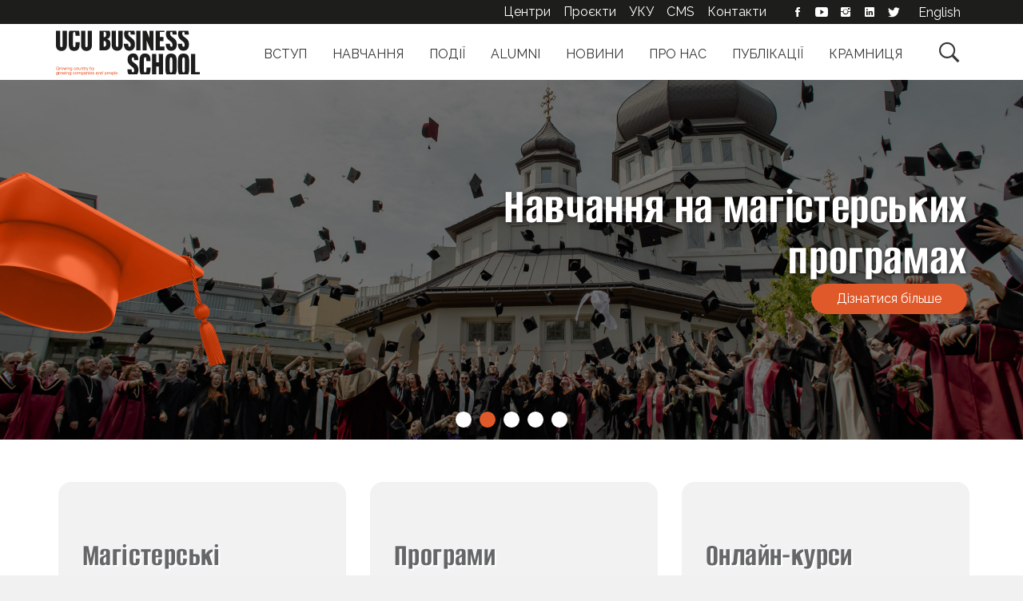

--- FILE ---
content_type: text/html; charset=UTF-8
request_url: https://lvbs.com.ua/
body_size: 13532
content:
<!DOCTYPE html>
<html lang="uk">

<head>
  <meta charset="UTF-8">
  <meta name="viewport" content="width=device-width, initial-scale=1">
  <meta name="facebook-domain-verification" content="m4s92c05w6ludzrhl3ovg3faam422n" />
  <title>Бізнес-школа УКУ - Бізнес-школа УКУ</title>
  <link rel="profile" href="http://gmpg.org/xfn/11">
  <link rel="pingback" href="https://lvbs.com.ua/xmlrpc.php">
  <!-- Favicons -->
<link rel="icon" type="image/png" href="/wp-content/themes/lvbs/assets/favicon/favicon-96x96.png" sizes="96x96" />
<link rel="icon" type="image/svg+xml" href="/wp-content/themes/lvbs/assets/favicon/favicon.svg" />
<link rel="shortcut icon" href="/wp-content/themes/lvbs/assets/favicon/favicon.ico" />
<link rel="apple-touch-icon" sizes="180x180" href="/wp-content/themes/lvbs/assets/favicon/apple-touch-icon.png" />
<link rel="manifest" href="/wp-content/themes/lvbs/assets/favicon/site.webmanifest" />
<!-- // Favicons -->
      <!-- Google Tag Manager -->
    <script>
      (function(w, d, s, l, i) {
        w[l] = w[l] || [];
        w[l].push({
          'gtm.start': new Date().getTime(),
          event: 'gtm.js'
        });
        var f = d.getElementsByTagName(s)[0],
          j = d.createElement(s),
          dl = l != 'dataLayer' ? '&l=' + l : '';
        j.async = true;
        j.src =
          'https://www.googletagmanager.com/gtm.js?id=' + i + dl;
        f.parentNode.insertBefore(j, f);
      })(window, document, 'script', 'dataLayer', 'GTM-5LHCMS3');
    </script>
    <!-- End Google Tag Manager -->

    <!-- Hotjar Tracking Code for my site -->
    <script>
      (function(h, o, t, j, a, r) {
        h.hj = h.hj || function() {
          (h.hj.q = h.hj.q || []).push(arguments)
        };
        h._hjSettings = {
          hjid: 3387352,
          hjsv: 6
        };
        a = o.getElementsByTagName('head')[0];
        r = o.createElement('script');
        r.async = 1;
        r.src = t + h._hjSettings.hjid + j + h._hjSettings.hjsv;
        a.appendChild(r);
      })(window, document, 'https://static.hotjar.com/c/hotjar-', '.js?sv=');
    </script>

    <noscript>
      <img height="1" width="1" style="display:none;" alt="" src="https://dc.ads.linkedin.com/collect/?pid=1098177&fmt=gif" />
    </noscript>

  
  <meta name='robots' content='index, follow, max-image-preview:large, max-snippet:-1, max-video-preview:-1' />
	<style>img:is([sizes="auto" i], [sizes^="auto," i]) { contain-intrinsic-size: 3000px 1500px }</style>
	<link rel="alternate" hreflang="en" href="https://lvbs.com.ua/en/" />
<link rel="alternate" hreflang="uk" href="https://lvbs.com.ua/" />
<link rel="alternate" hreflang="x-default" href="https://lvbs.com.ua/" />

	<!-- This site is optimized with the Yoast SEO plugin v26.7 - https://yoast.com/wordpress/plugins/seo/ -->
	<meta name="description" content="Бізнес-школа УКУ — це школа з європейськими цінностями та підходами, яка розвиває відкриту й відповідальну бізнес-спільноту в Україні. Мрія школи — «Україна на бізнес-карті світу», адже ми віримо, що лише сильні компанії з етичними підходами та глобальним мисленням здатні зміцнити Україну як всередині, так і її бренд на світовій мапі." />
	<meta property="og:locale" content="uk_UA" />
	<meta property="og:type" content="website" />
	<meta property="og:title" content="Бізнес-школа УКУ - Бізнес-школа УКУ" />
	<meta property="og:description" content="Бізнес-школа УКУ — це школа з європейськими цінностями та підходами, яка розвиває відкриту й відповідальну бізнес-спільноту в Україні. Мрія школи — «Україна на бізнес-карті світу», адже ми віримо, що лише сильні компанії з етичними підходами та глобальним мисленням здатні зміцнити Україну як всередині, так і її бренд на світовій мапі." />
	<meta property="og:site_name" content="Бізнес-школа УКУ" />
	<meta property="article:modified_time" content="2025-12-23T08:51:03+00:00" />
	<meta property="og:image" content="https://lvbs.com.ua/wp-content/uploads/2022/12/logo_lvbs.png" />
	<meta property="og:image:width" content="512" />
	<meta property="og:image:height" content="512" />
	<meta property="og:image:type" content="image/png" />
	<meta name="twitter:card" content="summary_large_image" />
	<meta name="twitter:image" content="https://lvbs.com.ua/wp-content/uploads/2022/12/logo_lvbs.png" />
	<script type="application/ld+json" class="yoast-schema-graph">{"@context":"https://schema.org","@graph":[{"@type":"WebPage","@id":"https://lvbs.com.ua/","url":"https://lvbs.com.ua/","name":"Бізнес-школа УКУ - Бізнес-школа УКУ","isPartOf":{"@id":"https://lvbs.com.ua/#website"},"primaryImageOfPage":{"@id":"https://lvbs.com.ua/#primaryimage"},"image":{"@id":"https://lvbs.com.ua/#primaryimage"},"thumbnailUrl":"https://lvbs.com.ua/wp-content/uploads/2024/08/logo-heder-merezhi-1.png","datePublished":"2023-03-09T19:28:34+00:00","dateModified":"2025-12-23T08:51:03+00:00","description":"Бізнес-школа УКУ — це школа з європейськими цінностями та підходами, яка розвиває відкриту й відповідальну бізнес-спільноту в Україні. Мрія школи — «Україна на бізнес-карті світу», адже ми віримо, що лише сильні компанії з етичними підходами та глобальним мисленням здатні зміцнити Україну як всередині, так і її бренд на світовій мапі.","breadcrumb":{"@id":"https://lvbs.com.ua/#breadcrumb"},"inLanguage":"uk","potentialAction":[{"@type":"ReadAction","target":["https://lvbs.com.ua/"]}]},{"@type":"ImageObject","inLanguage":"uk","@id":"https://lvbs.com.ua/#primaryimage","url":"https://lvbs.com.ua/wp-content/uploads/2024/08/logo-heder-merezhi-1.png","contentUrl":"https://lvbs.com.ua/wp-content/uploads/2024/08/logo-heder-merezhi-1.png","width":1080,"height":1080},{"@type":"BreadcrumbList","@id":"https://lvbs.com.ua/#breadcrumb","itemListElement":[{"@type":"ListItem","position":1,"name":"Головна Сторінка"}]},{"@type":"WebSite","@id":"https://lvbs.com.ua/#website","url":"https://lvbs.com.ua/","name":"LvBS","description":"Бізнес-школа УКУ (LvBS)","potentialAction":[{"@type":"SearchAction","target":{"@type":"EntryPoint","urlTemplate":"https://lvbs.com.ua/?s={search_term_string}"},"query-input":{"@type":"PropertyValueSpecification","valueRequired":true,"valueName":"search_term_string"}}],"inLanguage":"uk"}]}</script>
	<!-- / Yoast SEO plugin. -->


<link rel='dns-prefetch' href='//cdn.icube.tools' />
<link rel='dns-prefetch' href='//maxcdn.bootstrapcdn.com' />
<link rel="alternate" type="application/rss+xml" title="Бізнес-школа УКУ &raquo; стрічка" href="https://lvbs.com.ua/feed/" />
<link rel="alternate" type="application/rss+xml" title="Бізнес-школа УКУ &raquo; Канал коментарів" href="https://lvbs.com.ua/comments/feed/" />
<style id='classic-theme-styles-inline-css' type='text/css'>
/*! This file is auto-generated */
.wp-block-button__link{color:#fff;background-color:#32373c;border-radius:9999px;box-shadow:none;text-decoration:none;padding:calc(.667em + 2px) calc(1.333em + 2px);font-size:1.125em}.wp-block-file__button{background:#32373c;color:#fff;text-decoration:none}
</style>
<style id='pdfemb-pdf-embedder-viewer-style-inline-css' type='text/css'>
.wp-block-pdfemb-pdf-embedder-viewer{max-width:none}

</style>
<style id='global-styles-inline-css' type='text/css'>
:root{--wp--preset--aspect-ratio--square: 1;--wp--preset--aspect-ratio--4-3: 4/3;--wp--preset--aspect-ratio--3-4: 3/4;--wp--preset--aspect-ratio--3-2: 3/2;--wp--preset--aspect-ratio--2-3: 2/3;--wp--preset--aspect-ratio--16-9: 16/9;--wp--preset--aspect-ratio--9-16: 9/16;--wp--preset--color--black: #000000;--wp--preset--color--cyan-bluish-gray: #abb8c3;--wp--preset--color--white: #ffffff;--wp--preset--color--pale-pink: #f78da7;--wp--preset--color--vivid-red: #cf2e2e;--wp--preset--color--luminous-vivid-orange: #ff6900;--wp--preset--color--luminous-vivid-amber: #fcb900;--wp--preset--color--light-green-cyan: #7bdcb5;--wp--preset--color--vivid-green-cyan: #00d084;--wp--preset--color--pale-cyan-blue: #8ed1fc;--wp--preset--color--vivid-cyan-blue: #0693e3;--wp--preset--color--vivid-purple: #9b51e0;--wp--preset--gradient--vivid-cyan-blue-to-vivid-purple: linear-gradient(135deg,rgba(6,147,227,1) 0%,rgb(155,81,224) 100%);--wp--preset--gradient--light-green-cyan-to-vivid-green-cyan: linear-gradient(135deg,rgb(122,220,180) 0%,rgb(0,208,130) 100%);--wp--preset--gradient--luminous-vivid-amber-to-luminous-vivid-orange: linear-gradient(135deg,rgba(252,185,0,1) 0%,rgba(255,105,0,1) 100%);--wp--preset--gradient--luminous-vivid-orange-to-vivid-red: linear-gradient(135deg,rgba(255,105,0,1) 0%,rgb(207,46,46) 100%);--wp--preset--gradient--very-light-gray-to-cyan-bluish-gray: linear-gradient(135deg,rgb(238,238,238) 0%,rgb(169,184,195) 100%);--wp--preset--gradient--cool-to-warm-spectrum: linear-gradient(135deg,rgb(74,234,220) 0%,rgb(151,120,209) 20%,rgb(207,42,186) 40%,rgb(238,44,130) 60%,rgb(251,105,98) 80%,rgb(254,248,76) 100%);--wp--preset--gradient--blush-light-purple: linear-gradient(135deg,rgb(255,206,236) 0%,rgb(152,150,240) 100%);--wp--preset--gradient--blush-bordeaux: linear-gradient(135deg,rgb(254,205,165) 0%,rgb(254,45,45) 50%,rgb(107,0,62) 100%);--wp--preset--gradient--luminous-dusk: linear-gradient(135deg,rgb(255,203,112) 0%,rgb(199,81,192) 50%,rgb(65,88,208) 100%);--wp--preset--gradient--pale-ocean: linear-gradient(135deg,rgb(255,245,203) 0%,rgb(182,227,212) 50%,rgb(51,167,181) 100%);--wp--preset--gradient--electric-grass: linear-gradient(135deg,rgb(202,248,128) 0%,rgb(113,206,126) 100%);--wp--preset--gradient--midnight: linear-gradient(135deg,rgb(2,3,129) 0%,rgb(40,116,252) 100%);--wp--preset--font-size--small: 13px;--wp--preset--font-size--medium: 20px;--wp--preset--font-size--large: 36px;--wp--preset--font-size--x-large: 42px;--wp--preset--spacing--20: 0.44rem;--wp--preset--spacing--30: 0.67rem;--wp--preset--spacing--40: 1rem;--wp--preset--spacing--50: 1.5rem;--wp--preset--spacing--60: 2.25rem;--wp--preset--spacing--70: 3.38rem;--wp--preset--spacing--80: 5.06rem;--wp--preset--shadow--natural: 6px 6px 9px rgba(0, 0, 0, 0.2);--wp--preset--shadow--deep: 12px 12px 50px rgba(0, 0, 0, 0.4);--wp--preset--shadow--sharp: 6px 6px 0px rgba(0, 0, 0, 0.2);--wp--preset--shadow--outlined: 6px 6px 0px -3px rgba(255, 255, 255, 1), 6px 6px rgba(0, 0, 0, 1);--wp--preset--shadow--crisp: 6px 6px 0px rgba(0, 0, 0, 1);}:where(.is-layout-flex){gap: 0.5em;}:where(.is-layout-grid){gap: 0.5em;}body .is-layout-flex{display: flex;}.is-layout-flex{flex-wrap: wrap;align-items: center;}.is-layout-flex > :is(*, div){margin: 0;}body .is-layout-grid{display: grid;}.is-layout-grid > :is(*, div){margin: 0;}:where(.wp-block-columns.is-layout-flex){gap: 2em;}:where(.wp-block-columns.is-layout-grid){gap: 2em;}:where(.wp-block-post-template.is-layout-flex){gap: 1.25em;}:where(.wp-block-post-template.is-layout-grid){gap: 1.25em;}.has-black-color{color: var(--wp--preset--color--black) !important;}.has-cyan-bluish-gray-color{color: var(--wp--preset--color--cyan-bluish-gray) !important;}.has-white-color{color: var(--wp--preset--color--white) !important;}.has-pale-pink-color{color: var(--wp--preset--color--pale-pink) !important;}.has-vivid-red-color{color: var(--wp--preset--color--vivid-red) !important;}.has-luminous-vivid-orange-color{color: var(--wp--preset--color--luminous-vivid-orange) !important;}.has-luminous-vivid-amber-color{color: var(--wp--preset--color--luminous-vivid-amber) !important;}.has-light-green-cyan-color{color: var(--wp--preset--color--light-green-cyan) !important;}.has-vivid-green-cyan-color{color: var(--wp--preset--color--vivid-green-cyan) !important;}.has-pale-cyan-blue-color{color: var(--wp--preset--color--pale-cyan-blue) !important;}.has-vivid-cyan-blue-color{color: var(--wp--preset--color--vivid-cyan-blue) !important;}.has-vivid-purple-color{color: var(--wp--preset--color--vivid-purple) !important;}.has-black-background-color{background-color: var(--wp--preset--color--black) !important;}.has-cyan-bluish-gray-background-color{background-color: var(--wp--preset--color--cyan-bluish-gray) !important;}.has-white-background-color{background-color: var(--wp--preset--color--white) !important;}.has-pale-pink-background-color{background-color: var(--wp--preset--color--pale-pink) !important;}.has-vivid-red-background-color{background-color: var(--wp--preset--color--vivid-red) !important;}.has-luminous-vivid-orange-background-color{background-color: var(--wp--preset--color--luminous-vivid-orange) !important;}.has-luminous-vivid-amber-background-color{background-color: var(--wp--preset--color--luminous-vivid-amber) !important;}.has-light-green-cyan-background-color{background-color: var(--wp--preset--color--light-green-cyan) !important;}.has-vivid-green-cyan-background-color{background-color: var(--wp--preset--color--vivid-green-cyan) !important;}.has-pale-cyan-blue-background-color{background-color: var(--wp--preset--color--pale-cyan-blue) !important;}.has-vivid-cyan-blue-background-color{background-color: var(--wp--preset--color--vivid-cyan-blue) !important;}.has-vivid-purple-background-color{background-color: var(--wp--preset--color--vivid-purple) !important;}.has-black-border-color{border-color: var(--wp--preset--color--black) !important;}.has-cyan-bluish-gray-border-color{border-color: var(--wp--preset--color--cyan-bluish-gray) !important;}.has-white-border-color{border-color: var(--wp--preset--color--white) !important;}.has-pale-pink-border-color{border-color: var(--wp--preset--color--pale-pink) !important;}.has-vivid-red-border-color{border-color: var(--wp--preset--color--vivid-red) !important;}.has-luminous-vivid-orange-border-color{border-color: var(--wp--preset--color--luminous-vivid-orange) !important;}.has-luminous-vivid-amber-border-color{border-color: var(--wp--preset--color--luminous-vivid-amber) !important;}.has-light-green-cyan-border-color{border-color: var(--wp--preset--color--light-green-cyan) !important;}.has-vivid-green-cyan-border-color{border-color: var(--wp--preset--color--vivid-green-cyan) !important;}.has-pale-cyan-blue-border-color{border-color: var(--wp--preset--color--pale-cyan-blue) !important;}.has-vivid-cyan-blue-border-color{border-color: var(--wp--preset--color--vivid-cyan-blue) !important;}.has-vivid-purple-border-color{border-color: var(--wp--preset--color--vivid-purple) !important;}.has-vivid-cyan-blue-to-vivid-purple-gradient-background{background: var(--wp--preset--gradient--vivid-cyan-blue-to-vivid-purple) !important;}.has-light-green-cyan-to-vivid-green-cyan-gradient-background{background: var(--wp--preset--gradient--light-green-cyan-to-vivid-green-cyan) !important;}.has-luminous-vivid-amber-to-luminous-vivid-orange-gradient-background{background: var(--wp--preset--gradient--luminous-vivid-amber-to-luminous-vivid-orange) !important;}.has-luminous-vivid-orange-to-vivid-red-gradient-background{background: var(--wp--preset--gradient--luminous-vivid-orange-to-vivid-red) !important;}.has-very-light-gray-to-cyan-bluish-gray-gradient-background{background: var(--wp--preset--gradient--very-light-gray-to-cyan-bluish-gray) !important;}.has-cool-to-warm-spectrum-gradient-background{background: var(--wp--preset--gradient--cool-to-warm-spectrum) !important;}.has-blush-light-purple-gradient-background{background: var(--wp--preset--gradient--blush-light-purple) !important;}.has-blush-bordeaux-gradient-background{background: var(--wp--preset--gradient--blush-bordeaux) !important;}.has-luminous-dusk-gradient-background{background: var(--wp--preset--gradient--luminous-dusk) !important;}.has-pale-ocean-gradient-background{background: var(--wp--preset--gradient--pale-ocean) !important;}.has-electric-grass-gradient-background{background: var(--wp--preset--gradient--electric-grass) !important;}.has-midnight-gradient-background{background: var(--wp--preset--gradient--midnight) !important;}.has-small-font-size{font-size: var(--wp--preset--font-size--small) !important;}.has-medium-font-size{font-size: var(--wp--preset--font-size--medium) !important;}.has-large-font-size{font-size: var(--wp--preset--font-size--large) !important;}.has-x-large-font-size{font-size: var(--wp--preset--font-size--x-large) !important;}
:where(.wp-block-post-template.is-layout-flex){gap: 1.25em;}:where(.wp-block-post-template.is-layout-grid){gap: 1.25em;}
:where(.wp-block-columns.is-layout-flex){gap: 2em;}:where(.wp-block-columns.is-layout-grid){gap: 2em;}
:root :where(.wp-block-pullquote){font-size: 1.5em;line-height: 1.6;}
</style>
<link rel='stylesheet' id='menu-image-css' href='https://lvbs.com.ua/wp-content/plugins/menu-image/includes/css/menu-image.css?ver=3.13' type='text/css' media='all' />
<link rel='stylesheet' id='wpml-legacy-horizontal-list-0-css' href='https://lvbs.com.ua/wp-content/plugins/sitepress-multilingual-cms/templates/language-switchers/legacy-list-horizontal/style.min.css?ver=1' type='text/css' media='all' />
<link rel='stylesheet' id='bootstrap-css' href='https://maxcdn.bootstrapcdn.com/bootstrap/3.3.7/css/bootstrap.min.css?ver=3.3.7' type='text/css' media='all' />
<link rel='stylesheet' id='slick-css' href='https://lvbs.com.ua/wp-content/themes/lvbs/assets/js/slick/slick.css?ver=6.8.3' type='text/css' media='all' />
<link rel='stylesheet' id='effects-css' href='https://lvbs.com.ua/wp-content/themes/lvbs/assets/css/effects.css?ver=6.8.3' type='text/css' media='all' />
<link rel='stylesheet' id='ionicons-css' href='https://lvbs.com.ua/wp-content/themes/lvbs/assets/fonts/ionicons/css/ionicons.min.css?ver=6.8.3' type='text/css' media='all' />
<link rel='stylesheet' id='theme-style-css' href='https://lvbs.com.ua/wp-content/themes/lvbs/assets/css/styles.css?ver=4.2.12' type='text/css' media='all' />
<link rel='stylesheet' id='edu-packages-css' href='https://lvbs.com.ua/wp-content/themes/lvbs/assets/css/packages.css?ver=4.2.12' type='text/css' media='all' />
<link rel='stylesheet' id='theme-gutenberg-css' href='https://lvbs.com.ua/wp-content/themes/lvbs/assets/css/gutenberg.css?ver=4.2.12' type='text/css' media='all' />
<link rel='stylesheet' id='elementor-icons-css' href='https://lvbs.com.ua/wp-content/plugins/elementor/assets/lib/eicons/css/elementor-icons.min.css?ver=5.44.0' type='text/css' media='all' />
<link rel='stylesheet' id='elementor-frontend-css' href='https://lvbs.com.ua/wp-content/plugins/elementor/assets/css/frontend.min.css?ver=3.33.4' type='text/css' media='all' />
<link rel='stylesheet' id='elementor-post-57187-css' href='https://lvbs.com.ua/wp-content/uploads/elementor/css/post-57187.css?ver=1767902333' type='text/css' media='all' />
<link rel='stylesheet' id='elementor-gf-local-roboto-css' href='https://lvbs.com.ua/wp-content/uploads/elementor/google-fonts/css/roboto.css?ver=1751527545' type='text/css' media='all' />
<link rel='stylesheet' id='elementor-gf-local-robotoslab-css' href='https://lvbs.com.ua/wp-content/uploads/elementor/google-fonts/css/robotoslab.css?ver=1751527549' type='text/css' media='all' />
<script type="text/javascript" id="wpml-cookie-js-extra">
/* <![CDATA[ */
var wpml_cookies = {"wp-wpml_current_language":{"value":"ua","expires":1,"path":"\/"}};
var wpml_cookies = {"wp-wpml_current_language":{"value":"ua","expires":1,"path":"\/"}};
/* ]]> */
</script>
<script type="text/javascript" src="https://lvbs.com.ua/wp-content/plugins/sitepress-multilingual-cms/res/js/cookies/language-cookie.js?ver=486900" id="wpml-cookie-js" defer="defer" data-wp-strategy="defer"></script>
<script type="text/javascript" src="https://lvbs.com.ua/wp-includes/js/jquery/jquery.min.js?ver=3.7.1" id="jquery-core-js"></script>
<link rel="EditURI" type="application/rsd+xml" title="RSD" href="https://lvbs.com.ua/xmlrpc.php?rsd" />
<meta name="generator" content="WordPress 6.8.3" />
<link rel='shortlink' href='https://lvbs.com.ua/' />
<link rel="alternate" title="oEmbed (JSON)" type="application/json+oembed" href="https://lvbs.com.ua/wp-json/oembed/1.0/embed?url=https%3A%2F%2Flvbs.com.ua%2F" />
<link rel="alternate" title="oEmbed (XML)" type="text/xml+oembed" href="https://lvbs.com.ua/wp-json/oembed/1.0/embed?url=https%3A%2F%2Flvbs.com.ua%2F&#038;format=xml" />
<meta name="generator" content="WPML ver:4.8.6 stt:1,66;" />
<meta name="generator" content="Elementor 3.33.4; features: additional_custom_breakpoints; settings: css_print_method-external, google_font-enabled, font_display-auto">
			<style>
				.e-con.e-parent:nth-of-type(n+4):not(.e-lazyloaded):not(.e-no-lazyload),
				.e-con.e-parent:nth-of-type(n+4):not(.e-lazyloaded):not(.e-no-lazyload) * {
					background-image: none !important;
				}
				@media screen and (max-height: 1024px) {
					.e-con.e-parent:nth-of-type(n+3):not(.e-lazyloaded):not(.e-no-lazyload),
					.e-con.e-parent:nth-of-type(n+3):not(.e-lazyloaded):not(.e-no-lazyload) * {
						background-image: none !important;
					}
				}
				@media screen and (max-height: 640px) {
					.e-con.e-parent:nth-of-type(n+2):not(.e-lazyloaded):not(.e-no-lazyload),
					.e-con.e-parent:nth-of-type(n+2):not(.e-lazyloaded):not(.e-no-lazyload) * {
						background-image: none !important;
					}
				}
			</style>
			<link rel="icon" href="https://lvbs.com.ua/wp-content/uploads/2022/12/cropped-logo_lvbs-32x32.png" sizes="32x32" />
<link rel="icon" href="https://lvbs.com.ua/wp-content/uploads/2022/12/cropped-logo_lvbs-192x192.png" sizes="192x192" />
<link rel="apple-touch-icon" href="https://lvbs.com.ua/wp-content/uploads/2022/12/cropped-logo_lvbs-180x180.png" />
<meta name="msapplication-TileImage" content="https://lvbs.com.ua/wp-content/uploads/2022/12/cropped-logo_lvbs-270x270.png" />

</head>

<body class="home wp-singular page-template page-template-page-template-front-page page-template-page-template-front-page-php page page-id-28201 wp-theme-lvbs elementor-default elementor-kit-57187 elementor-page elementor-page-28201">
  <!-- Google Tag Manager (noscript) -->
  <noscript><iframe src="https://www.googletagmanager.com/ns.html?id=GTM-5LHCMS3" height="0" width="0" style="display:none;visibility:hidden"></iframe></noscript>
  <!-- End Google Tag Manager (noscript) -->

  <div class="site-overlay"></div>
  <div class="site-wrap">
    <div class="page-wrap">
      <header class="header-row white-row">
        <div class="container">
          <div class="logo--wrap">
            <a href="https://lvbs.com.ua/" title="UCU Business School">
              <img class="site-logo" src="https://lvbs.com.ua/wp-content/themes/lvbs/assets/images/logo_ucu_business_school.svg" alt="">
            </a>
          </div>
          <div class="mobile-menu-button pull-right">
            <div class="btn">
              <span></span>
              <span></span>
              <span></span>
            </div>
          </div>

          <button class="btn mobile-search-button pull-right">&#xf4a4;</button>

          <div class="main-menu--wrap">
            <!--                <button class="mobile-menu-button pull-right">&#xf394;</button>-->
            <button class="search-button pull-right">&#xf4a4;</button>
            <ul id="menu-golovne-menyu-ua" class="main-menu"><li id="menu-item-56677" class="menu-item menu-item-type-post_type menu-item-object-page menu-item-56677"><a href="https://lvbs.com.ua/vstup-2025/">Вступ</a></li>
<li id="menu-item-54257" class="menu-item menu-item-type-post_type menu-item-object-program menu-item-has-children menu-item-54257"><a href="https://lvbs.com.ua/education/programs/">Навчання</a>
<div class='sub-menu-wrap'><ul class='sub-menu container'>
	<li id="menu-item-63934" class="menu-item menu-item-type-post_type menu-item-object-program menu-item-63934"><a href="https://lvbs.com.ua/education/programs/masters/" class="menu-image-title-after menu-image-not-hovered"><img width="150" height="150" src="https://lvbs.com.ua/wp-content/uploads/2020/06/magisterka-na-sajt-150x150.jpg" class="menu-image menu-image-title-after" alt="" decoding="async" /><span class="menu-image-title-after menu-image-title">Магістерські програми</span></a></li>
	<li id="menu-item-54262" class="menu-item menu-item-type-post_type menu-item-object-program menu-item-54262"><a href="https://lvbs.com.ua/education/programs/ex-ed/" class="menu-image-title-after menu-image-not-hovered"><img width="150" height="150" src="https://lvbs.com.ua/wp-content/uploads/2025/02/exed-zagalna-150x150.jpg" class="menu-image menu-image-title-after" alt="" decoding="async" /><span class="menu-image-title-after menu-image-title">Програми управлінського розвитку</span></a></li>
	<li id="menu-item-63937" class="menu-item menu-item-type-custom menu-item-object-custom menu-item-63937"><a href="/education/programs/packages/" class="menu-image-title-after menu-image-not-hovered"><img loading="lazy" width="150" height="150" src="https://lvbs.com.ua/wp-content/uploads/2025/01/paketni-zagalna-150x150.jpg" class="menu-image menu-image-title-after" alt="" decoding="async" /><span class="menu-image-title-after menu-image-title">Пакетні пропозиції</span></a></li>
	<li id="menu-item-54388" class="menu-item menu-item-type-post_type menu-item-object-course menu-item-54388"><a href="https://lvbs.com.ua/courses/online/" class="menu-image-title-after menu-image-not-hovered"><img loading="lazy" width="150" height="150" src="https://lvbs.com.ua/wp-content/uploads/2022/05/online-courses-500-150x150.jpg" class="menu-image menu-image-title-after" alt="" decoding="async" /><span class="menu-image-title-after menu-image-title">Онлайн-курси</span></a></li>
	<li id="menu-item-54389" class="menu-item menu-item-type-post_type menu-item-object-page menu-item-54389"><a href="https://lvbs.com.ua/corporate-programs/" class="menu-image-title-after menu-image-not-hovered"><img loading="lazy" width="150" height="150" src="https://lvbs.com.ua/wp-content/uploads/2025/01/shesterni-ikonka-na-sajt-150x150.jpg" class="menu-image menu-image-title-after" alt="" decoding="async" /><span class="menu-image-title-after menu-image-title">Корпоративні програми</span></a></li>
</ul></div>
</li>
<li id="menu-item-54290" class="menu-item menu-item-type-taxonomy menu-item-object-category menu-item-54290"><a href="https://lvbs.com.ua/category/events/">Події</a></li>
<li id="menu-item-54294" class="menu-item menu-item-type-post_type menu-item-object-page menu-item-54294"><a href="https://lvbs.com.ua/alumni/">Alumni</a></li>
<li id="menu-item-54293" class="menu-item menu-item-type-taxonomy menu-item-object-category menu-item-54293"><a href="https://lvbs.com.ua/category/news/">Новини</a></li>
<li id="menu-item-54252" class="menu-item menu-item-type-post_type menu-item-object-page menu-item-has-children menu-item-54252"><a href="https://lvbs.com.ua/lvbs/">Про нас</a>
<div class='sub-menu-wrap'><ul class='sub-menu container'>
	<li id="menu-item-54253" class="menu-item menu-item-type-post_type menu-item-object-page menu-item-54253"><a href="https://lvbs.com.ua/lvbs/whoarewe/" class="menu-image-title-after menu-image-not-hovered"><img loading="lazy" width="150" height="150" src="https://lvbs.com.ua/wp-content/uploads/2024/03/logo-heder-merezhi-kvadrat-malenke-1.jpg" class="menu-image menu-image-title-after" alt="" decoding="async" /><span class="menu-image-title-after menu-image-title">Про нас</span></a></li>
	<li id="menu-item-54254" class="menu-item menu-item-type-post_type menu-item-object-page menu-item-54254"><a href="https://lvbs.com.ua/lvbs/fundatory/" class="menu-image-title-after menu-image-not-hovered"><img loading="lazy" width="150" height="150" src="https://lvbs.com.ua/wp-content/uploads/2022/02/founders.svg" class="menu-image menu-image-title-after" alt="" decoding="async" /><span class="menu-image-title-after menu-image-title">Фундатори</span></a></li>
	<li id="menu-item-54256" class="menu-item menu-item-type-post_type menu-item-object-page menu-item-54256"><a href="https://lvbs.com.ua/lecturers/" class="menu-image-title-after menu-image-not-hovered"><img loading="lazy" width="150" height="150" src="https://lvbs.com.ua/wp-content/uploads/2022/05/lecturers.svg" class="menu-image menu-image-title-after" alt="" decoding="async" /><span class="menu-image-title-after menu-image-title">Викладачі</span></a></li>
	<li id="menu-item-54255" class="menu-item menu-item-type-post_type menu-item-object-page menu-item-54255"><a href="https://lvbs.com.ua/lvbs/team/" class="menu-image-title-after menu-image-not-hovered"><img loading="lazy" width="150" height="150" src="https://lvbs.com.ua/wp-content/uploads/2022/02/team.svg" class="menu-image menu-image-title-after" alt="" decoding="async" /><span class="menu-image-title-after menu-image-title">Команда</span></a></li>
</ul></div>
</li>
<li id="menu-item-67798" class="menu-item menu-item-type-post_type_archive menu-item-object-cases menu-item-67798"><a href="https://lvbs.com.ua/publications/">Публікації</a></li>
<li id="menu-item-54614" class="menu-item menu-item-type-custom menu-item-object-custom menu-item-54614"><a target="_blank" href="https://shop.lvbs.com.ua/">Крамниця</a></li>
</ul>
            <div class="top-menu--wrap">
              <div class="container">
                <div class="top-menu--content">
                      <ul class="top-menu">
        <li class="menu-item"><a href="/centers/intelektualni-tsentry/" taget="_blank">Центри</a></li>
        <li class="menu-item"><a href="https://lvbs.com.ua/project/projects/">Проєкти</a></li>
        <li class="menu-item"><a target="_blank" rel="noopener noreferrer" href="//ucu.edu.ua/">УКУ</a></li>
        <li class="cms-login menu-item"><a target="_blank" rel="noopener noreferrer" href="//cms.lvbs.com.ua/login/">CMS</a></li>
        <li class="menu-item"><a href="https://lvbs.com.ua/contacts/">Контакти</a></li>
    </ul>
    <ul class="top-menu social">
        <li class="menu-item social--"><a href="https://www.facebook.com/LvivBusinessSchool" title="Facebook" rel="noopener noreferrer" target="_blank" class="ion-social-facebook"></a></li>
        <li class="menu-item social--"><a href="https://www.youtube.com/user/LvivBusinessSchool?feature=mhum" rel="noopener noreferrer" target="_blank" class="ion-social-youtube"></a></li>
        <li class="menu-item social--"><a href="https://www.instagram.com/ucu.business.school/" title="Instagram" rel="noopener noreferrer" target="_blank" class="ion-social-instagram"></a></li>
        <li class="menu-item social--"><a href="https://www.linkedin.com/school/lvbs/" title="LinkedIn" rel="noopener noreferrer" target="_blank" class="ion-social-linkedin"></a></li>
        <li class="menu-item social--"><a href="https://twitter.com/_LvBS_" rel="noopener noreferrer" target="_blank" class="ion-social-twitter"></a></li>
    </ul>
                </div>
                <aside id="icl_lang_sel_widget-2" class="widget-odd widget-last widget-first widget-1 address widget widget_icl_lang_sel_widget">
<div class="wpml-ls-sidebars-header-language-switcher wpml-ls wpml-ls-legacy-list-horizontal">
	<ul role="menu"><li class="wpml-ls-slot-header-language-switcher wpml-ls-item wpml-ls-item-en wpml-ls-first-item wpml-ls-last-item wpml-ls-item-legacy-list-horizontal" role="none">
				<a href="https://lvbs.com.ua/en/" class="wpml-ls-link" role="menuitem"  aria-label="Switch to English" title="Switch to English" >
                    <span class="wpml-ls-native" lang="en">English</span></a>
			</li></ul>
</div>
</aside>              </div>
            </div>
          </div>

        </div>
      </header>

      <div class='menu-site-overlay'></div>
      <div class="search-panel">
        <div class="container animate-item">
          <div class="row">
            <div class="col-xs-12">
              <form role="search" method="get" class="search-form row" action="https://lvbs.com.ua/">
        <div class="col-md-10 col-sm-9">
            <input type="search" class="search-input"
                   placeholder="Знайти"
                   value=""
                   name="s"
                   title="Пошук для:"
                   required />
        </div>
        <div class="col-md-2 col-sm-3">
            <input type="submit" class="btn btn-orange btn-medium"
                   value="Шукати"/>
        </div>
</form>
            </div>
          </div>
        </div>
      </div><section class="wide-slider-row">
  <!--  <div class="slider-dots-row">-->
<!--    <div class="container">-->
<!--      <div class="row">-->
<!--        <div class="col-xs-12 slider-dots transition text-right">-->
<!--        </div>-->
<!--      </div>-->
<!--    </div>-->
<!--  </div>-->
  <div class="slider-dots-row">
    <div class="slider-dots transition">
    </div>
  </div>
  <section id="wide-slider" class="slider center wide-slider white-row" data-slick='{"slidesToShow": 1}'>
          <div class="item slide">
        <div class="slide-bg"
             href="https://lvbs.com.ua/podarunkovi-sertyfikaty-na-navchannya-u-biznes-shkoli-uku/" target="_blank" rel="noopener noreferrer">
          <div class="img-slider" style="background-image: url('https://lvbs.com.ua/wp-content/uploads/2022/12/baner-sertyfikaty.png')"></div>
          <div class="img-slider-xs" style="background-image: url('https://lvbs.com.ua/wp-content/uploads/2022/12/baner-sertyfikaty-640-640x411.png')"></div>

          <div class="content-wrapper--abs">
            <div class="container">
              <div class="slide-content v-align--center h-align--left">
                                  <div class="title">Подарункові сертифікати на навчання</div>
                                                  <div class="description"><p><a class="btn btn-small btn-orange" href="https://lvbs.com.ua/podarunkovi-sertyfikaty-na-navchannya-u-biznes-shkoli-uku/">Дізнатися більше</a></p>
</div>
                              </div>
            </div>
          </div>
                    <a class="slide-link"
             href="https://lvbs.com.ua/podarunkovi-sertyfikaty-na-navchannya-u-biznes-shkoli-uku/" target="_blank" rel="noopener noreferrer">
          </a>
                  </div>
      </div>
          <div class="item slide">
        <div class="slide-bg"
             href="https://lvbs.com.ua/education/programs/masters/" target="_blank" rel="noopener noreferrer">
          <div class="img-slider" style="background-image: url('https://lvbs.com.ua/wp-content/uploads/2023/10/magisterky-heder-na-sajt.jpg')"></div>
          <div class="img-slider-xs" style="background-image: url('https://lvbs.com.ua/wp-content/uploads/2023/10/magisterky-heder-na-sajt-mobajl-640x411.jpg')"></div>

          <div class="content-wrapper--abs">
            <div class="container">
              <div class="slide-content v-align--center h-align--right">
                                  <div class="title">Навчання на магістерських програмах</div>
                                                  <div class="description"><p><a class="btn btn-small btn-orange" href="https://lvbs.com.ua/education/programs/masters/">Дізнатися більше</a></p>
</div>
                              </div>
            </div>
          </div>
                    <a class="slide-link"
             href="https://lvbs.com.ua/education/programs/masters/" target="_blank" rel="noopener noreferrer">
          </a>
                  </div>
      </div>
          <div class="item slide">
        <div class="slide-bg"
             href="https://lvbs.com.ua/category/events/" target="_blank" rel="noopener noreferrer">
          <div class="img-slider" style="background-image: url('https://lvbs.com.ua/wp-content/uploads/2024/01/group-2085665518.png')"></div>
          <div class="img-slider-xs" style="background-image: url('https://lvbs.com.ua/wp-content/uploads/2024/01/group-2085665517-600x411.png')"></div>

          <div class="content-wrapper--abs">
            <div class="container">
              <div class="slide-content v-align--center h-align--left">
                                  <div class="title">Календар подій і навчальних програм</div>
                                                  <div class="description"><p><a class="btn btn-small btn-orange" href="https://lvbs.com.ua/category/events/">Дізнатися більше</a></p>
</div>
                              </div>
            </div>
          </div>
                    <a class="slide-link"
             href="https://lvbs.com.ua/category/events/" target="_blank" rel="noopener noreferrer">
          </a>
                  </div>
      </div>
          <div class="item slide">
        <div class="slide-bg"
             href="https://lvbs.com.ua/courses/online/" target="_blank" rel="noopener noreferrer">
          <div class="img-slider" style="background-image: url('https://lvbs.com.ua/wp-content/uploads/2023/10/baner-sajtblystiv-intervyu-2.jpg')"></div>
          <div class="img-slider-xs" style="background-image: url('https://lvbs.com.ua/wp-content/uploads/2023/10/baner-sajt-640blystiv-intervyu-640x411.png')"></div>

          <div class="content-wrapper--abs">
            <div class="container">
              <div class="slide-content v-align--center h-align--right">
                                  <div class="title">Онлайн-курси від Бізнес-школи УКУ на УКУ-онлайн</div>
                                                  <div class="description"><p><a class="btn btn-small btn-orange" href="https://lvbs.com.ua/courses/online/">Дізнатися більше</a></p>
</div>
                              </div>
            </div>
          </div>
                    <a class="slide-link"
             href="https://lvbs.com.ua/courses/online/" target="_blank" rel="noopener noreferrer">
          </a>
                  </div>
      </div>
          <div class="item slide">
        <div class="slide-bg"
             href="https://lvbs.com.ua/news/mizhnarodni-mozhlyvosti-dlya-studentiv-biznes-shkoly-uku/" target="_blank" rel="noopener noreferrer">
          <div class="img-slider" style="background-image: url('https://lvbs.com.ua/wp-content/uploads/2023/10/opportunities-web.png')"></div>
          <div class="img-slider-xs" style="background-image: url('https://lvbs.com.ua/wp-content/uploads/2023/10/opportunities-mob-1-640x411.png')"></div>

          <div class="content-wrapper--abs">
            <div class="container">
              <div class="slide-content v-align--center h-align--right">
                                  <div class="title">Міжнародні можливості для студентів</div>
                                                  <div class="description"><p><a class="btn btn-small btn-orange" href="https://lvbs.com.ua/news/mizhnarodni-mozhlyvosti-dlya-studentiv-biznes-shkoly-uku/">Дізнатися більше</a></p>
</div>
                              </div>
            </div>
          </div>
                    <a class="slide-link"
             href="https://lvbs.com.ua/news/mizhnarodni-mozhlyvosti-dlya-studentiv-biznes-shkoly-uku/" target="_blank" rel="noopener noreferrer">
          </a>
                  </div>
      </div>
      </section>


</section>
<section class="programs-row white-row padding-row">
  <div class="container">
        <div class="row programs-grid grid-3 effect-grid">
        <div class="col-sm-12 col-md-4 effect-item">
    <figure class="effect-milo">
        <!--        <img class="img-responsive wp-post-image" src="--><!--" alt="">-->
        <figcaption>
            <div class="effect-header">Магістерські програми</div>            <div class="effect-excerpt"><p>дипломні програми для розвитку бізнес-та управлінських компетенцій</p>
</div>
            <a href="https://lvbs.com.ua/education/programs/masters/" rel="bookmark">View more</a>        </figcaption>
    </figure>
</div>
<div class="col-sm-12 col-md-4 effect-item">
    <figure class="effect-milo">
        <!--        <img class="img-responsive wp-post-image" src="--><!--" alt="">-->
        <figcaption>
            <div class="effect-header">Програми управлінського розвитку</div>            <div class="effect-excerpt"><p>інтенсивне навчання для вдосконалення професійних навиків</p>
</div>
            <a href="https://lvbs.com.ua/education/programs/ex-ed/" rel="bookmark">View more</a>        </figcaption>
    </figure>
</div>
<div class="col-sm-12 col-md-4 effect-item">
    <figure class="effect-milo">
        <!--        <img class="img-responsive wp-post-image" src="--><!--" alt="">-->
        <figcaption>
            <div class="effect-header">Онлайн-курси</div>            <div class="effect-excerpt"><p>дистанційне навчання, яке дає практичні знання для розвитку кар’єри</p>
</div>
            <a href="https://lvbs.com.ua/education/programs/online-courses/" rel="bookmark">View more</a>        </figcaption>
    </figure>
</div>
<div class="col-sm-12 col-md-4 effect-item">
    <figure class="effect-milo">
        <!--        <img class="img-responsive wp-post-image" src="--><!--" alt="">-->
        <figcaption>
            <div class="effect-header">Пакетні пропозиції від Бізнес-школи УКУ</div>            <div class="effect-excerpt"><p>комбінації навчальних програм для комплексного розвитку</p>
</div>
            <a href="https://lvbs.com.ua/education/programs/packages/" rel="bookmark">View more</a>        </figcaption>
    </figure>
</div>
<div class="col-sm-12 col-md-4 effect-item">
    <figure class="effect-milo">
        <!--        <img class="img-responsive wp-post-image" src="--><!--" alt="">-->
        <figcaption>
            <div class="effect-header">Корпоративні програми</div>            <div class="effect-excerpt"><p>індивідуально розроблені програми під запит вашого бізнесу </p>
</div>
            <a href="https://lvbs.com.ua/education/programs/korporatyvna-programa/" rel="bookmark">View more</a>        </figcaption>
    </figure>
</div>
    </div>
      </div>
</section>

<section class="events-row light-gray-row padding-row">
  <div class="container">
    <div class="row">
      <div class="col-xs-12">
        <div class="row-title block-title">
          <a href="https://lvbs.com.ua/category/events/">Актуальне</a>
        </div>
      </div>
    </div>

    
    <div class="events-section row">
                                    <article class="col-lg-4 col-md-4 col-sm-4 col-xs-12 event-card">
    <a class="small-event-item hover-item" href="https://lvbs.com.ua/events/syla-vidpovidalnosti-zhinoche-liderstvo-bez-idealizatsiyi/">
        <div class="event-card-content">
            <div class="header">
                <span class="date">
                    23 Січ, 17:30                </span>
            </div>
                            <!--the_post_thumbnail('video-thumbnail');-->
            <div class="thumbnail-wrap">
                <div class="thumbnail-wrap-inner">
                    <div class="thumbnail"
                         style="background-image: url('https://lvbs.com.ua/wp-content/uploads/2026/01/facebook-post-19-470x300.png')">
                    </div>
                </div>
            </div>

                        <div class="footer">
                <div class="title">Сила відповідальності: жіноче лідерство без ідеалізації</div>
                <p></p>
            </div>
        </div>
    </a>
</article>
                            <article class="col-lg-4 col-md-4 col-sm-4 col-xs-12 event-card">
    <a class="small-event-item hover-item" href="https://lvbs.com.ua/education/programs/ex-ed/motyvatsiya-pratsivnykiv-chym-zatsikavyty-okrim-premiyi/">
        <div class="event-card-content">
            <div class="header">
                <span class="date">
                    26 Січ, 10:00                </span>
            </div>
                            <!--the_post_thumbnail('video-thumbnail');-->
            <div class="thumbnail-wrap">
                <div class="thumbnail-wrap-inner">
                    <div class="thumbnail"
                         style="background-image: url('https://lvbs.com.ua/wp-content/uploads/2023/03/394h300.jpg')">
                    </div>
                </div>
            </div>

                        <div class="footer">
                <div class="title">Старт програми «Мотивація працівників: чим зацікавити, окрім премії?»</div>
                <p></p>
            </div>
        </div>
    </a>
</article>
                            <article class="col-lg-4 col-md-4 col-sm-4 col-xs-12 event-card">
    <a class="small-event-item hover-item" href="https://lvbs.com.ua/events/finansovi-instrumenty-hr-yak-pryjmaty-obgruntovani-rishennya-ta-buduvaty-systemu-vynagorod-shho-pratsyuye/">
        <div class="event-card-content">
            <div class="header">
                <span class="date">
                    5 Лют, 10:00                </span>
            </div>
                            <!--the_post_thumbnail('video-thumbnail');-->
            <div class="thumbnail-wrap">
                <div class="thumbnail-wrap-inner">
                    <div class="thumbnail"
                         style="background-image: url('https://lvbs.com.ua/wp-content/uploads/2025/11/nr-finansy-470x300.png')">
                    </div>
                </div>
            </div>

                        <div class="footer">
                <div class="title">Фінансові інструменти HR: як приймати обґрунтовані рішення та будувати систему винагород, що працює</div>
                <p></p>
            </div>
        </div>
    </a>
</article>
                        </div>
</section>

<section class="events-news-row white-row padding-row">
  <div class="container">
    <div class="row">
      <div class="col-md-6">
        
<div class="blog-block">
            <div class="">
            <div class="block-title">
                <a href="https://lvbs.com.ua/category/news/">Блог</a>
            </div>
        </div>
                <a class="blog-item"  href="https://lvbs.com.ua/news/shtuchnyj-intelekt-tse-nejmovirno-ale-shho-z-nym-robyty/">
            <div class="row">
                <div class="col-sm-3">
                    <img width="730" height="411" src="https://lvbs.com.ua/wp-content/uploads/2026/01/483-730x411.png" class="attachment-video-thumbnail size-video-thumbnail wp-post-image" alt="" decoding="async" />                </div>
                <div class="col-sm-9">
<!--                    <div class="title">-->
                        <div class="title">Штучний інтелект – це неймовірно. Але що з ним робити?</div>
<!--                    </div>-->
                </div>
            </div>
        </a>
                <a class="blog-item"  href="https://lvbs.com.ua/news/mizhnarodni-mozhlyvosti-lyutogo-vid-biznes-shkoly-uku/">
            <div class="row">
                <div class="col-sm-3">
                    <img width="730" height="411" src="https://lvbs.com.ua/wp-content/uploads/2026/01/1_628-1-730x411.jpg" class="attachment-video-thumbnail size-video-thumbnail wp-post-image" alt="лвбс львівська бізнес-школа бізнес-школа уку уку український католицький університет lvbs lviv business school ucu business school ucu ukrainian catholic university львівська бізнес-школа бізнесу" decoding="async" />                </div>
                <div class="col-sm-9">
<!--                    <div class="title">-->
                        <div class="title">Міжнародні можливості лютого від Бізнес-школи УКУ</div>
<!--                    </div>-->
                </div>
            </div>
        </a>
                <a class="blog-item"  href="https://lvbs.com.ua/news/povernuvsya-z-vijny-i-ne-povernuvsya-v-it-zajnyavsya-biznesom/">
            <div class="row">
                <div class="col-sm-3">
                    <img width="730" height="411" src="https://lvbs.com.ua/wp-content/uploads/2026/01/sajt-730x411.png" class="attachment-video-thumbnail size-video-thumbnail wp-post-image" alt="" decoding="async" />                </div>
                <div class="col-sm-9">
<!--                    <div class="title">-->
                        <div class="title">«Повернувся з війни і не повернувся в ІТ – зайнявся бізнесом»</div>
<!--                    </div>-->
                </div>
            </div>
        </a>
                <a class="blog-item"  href="https://lvbs.com.ua/news/svoyimy-diyamy-zminyuvaty-tsyu-realnist-vypusknyk-biznes-shkoly-uku-svyashhennyk-roman-grom-pro-sotsialne-pidpryyemnytstvo-ta-sluzhinnya/">
            <div class="row">
                <div class="col-sm-3">
                    <img width="730" height="411" src="https://lvbs.com.ua/wp-content/uploads/2026/01/1_1-730x411.png" class="attachment-video-thumbnail size-video-thumbnail wp-post-image" alt="" decoding="async" />                </div>
                <div class="col-sm-9">
<!--                    <div class="title">-->
                        <div class="title">Своїми діями змінювати цю реальність. Випускник Бізнес-школи УКУ священник Роман Гром про соціальне підприємництво та служіння</div>
<!--                    </div>-->
                </div>
            </div>
        </a>
                <a class="blog-item"  href="https://lvbs.com.ua/news/podyaka-shho-nadyhaye-v-uku-vruchyly-stypendiyu-imeni-olega-vorobjova/">
            <div class="row">
                <div class="col-sm-3">
                    <img width="730" height="411" src="https://lvbs.com.ua/wp-content/uploads/2025/12/560633313_1208957687929125_8466859473171828266_n-730x411.jpg" class="attachment-video-thumbnail size-video-thumbnail wp-post-image" alt="" decoding="async" />                </div>
                <div class="col-sm-9">
<!--                    <div class="title">-->
                        <div class="title">Подяка, що надихає: в УКУ вручили стипендію імені Олега Воробйова</div>
<!--                    </div>-->
                </div>
            </div>
        </a>
                <a class="blog-item"  href="https://lvbs.com.ua/news/dvygunom-dzygy-buv-entuziazm-navchalnyj-kejs-dlya-studentiv-magisterskyh-programy-biznes-shkoly-uku/">
            <div class="row">
                <div class="col-sm-3">
                    <img width="730" height="411" src="https://lvbs.com.ua/wp-content/uploads/2025/12/465-730x411.png" class="attachment-video-thumbnail size-video-thumbnail wp-post-image" alt="" decoding="async" />                </div>
                <div class="col-sm-9">
<!--                    <div class="title">-->
                        <div class="title">Двигуном «Дзиґи» був ентузіазм: навчальний кейс для студентів магістерських програми  Бізнес-школи УКУ</div>
<!--                    </div>-->
                </div>
            </div>
        </a>
            </div>

      </div>
      <div class="col-md-6">
        
<div class="video-block">
            <div class="block-title"><a href="https://lvbs.com.ua/category/video/">Відео</a></div>
        <div class="row">


            
                                <div class="col-md-12">
                    <a href="https://lvbs.com.ua/video/ucu-business-school-graduation-day-2025/" class="video-short first" title="UCU Business School Graduation Day 2025">
                        <div class="thumbnail-wrap">
                            <div class="thumbnail-wrap-inner">
                                <div class="thumbnail"
                                     style="background-image: url('https://lvbs.com.ua/wp-content/uploads/2025/06/yt-730x411.png')">
                                </div>
                            </div>
                        </div>
<!--                        <div class="content">-->
<!--                            <h3 class="title">--><!--</h3>-->
<!--                        </div>-->
                    </a>
                </div>
                            
                                    <div class="col-md-6">
                        <a href="https://lvbs.com.ua/video/chomu-u-nas-navchayutsya-ti-hto-zminyuye-ukrayinu/" target="_blank" rel="noopener noreferrer" class="video-short" title="Чому у нас навчаються ті, хто змінює Україну?">
                            <div class="thumbnail-wrap">
                                <div class="thumbnail-wrap-inner">
                                    <div class="thumbnail"
                                         style="background-image: url('https://lvbs.com.ua/wp-content/uploads/2025/05/horizontal-730x411.png')">
                                    </div>
                                </div>
                            </div>
<!--                            <div class="content">-->
<!--                                <h3 class="title">--><!--</h3>-->
<!--                            </div>-->
                        </a>
                    </div>
                            
                                    <div class="col-md-6">
                        <a href="https://lvbs.com.ua/video/open-house-2025-den-vidkrytyh-dverej-biznes-shkoly-uku-yak-tse-bulo/" target="_blank" rel="noopener noreferrer" class="video-short" title="Open House 2025 – День відкритих дверей Бізнес-школи УКУ: Як це було?">
                            <div class="thumbnail-wrap">
                                <div class="thumbnail-wrap-inner">
                                    <div class="thumbnail"
                                         style="background-image: url('https://lvbs.com.ua/wp-content/uploads/2025/05/slide-16_9-open-house-2025-730x411.jpg')">
                                    </div>
                                </div>
                            </div>
<!--                            <div class="content">-->
<!--                                <h3 class="title">--><!--</h3>-->
<!--                            </div>-->
                        </a>
                    </div>
                                    </div>


    </div>
      </div>
    </div>
  </div>
</section>



<section class="section-footer--contacts wrapper-row">
  <div class="container">
    <div class="row">
      <div class="col-sm-6 text-center">
        <div class="row-title text-center">Контакти</div>
        <aside id="text-2" class="widget-odd widget-last widget-first widget-1 address widget widget_text">			<div class="textwidget"><div>
<div>79026, Україна, м.Львів,</div>
<div>вул. Козельницька, 2а, офіс 312</div>
<div>Бізнес-школа УКУ</div>
</div>
</div>
		</aside>        <aside id="text-5" class="widget-odd widget-last widget-first widget-1 address widget widget_text">			<div class="textwidget"><p><a href="tel:+380983503556">+380 (98) 350-35-56</a></p>
</div>
		</aside>        <aside id="text-4" class="widget-odd widget-last widget-first widget-1 address widget widget_text">			<div class="textwidget"><p><a href="mailto:b_school@ucu.edu">b_school@ucu.edu.ua</a></p>
</div>
		</aside>      </div>

      <div class="col-sm-6">
        <div class="row-title text-center">
          Приєднуйтесь до нас!        </div>
        <ul class="social-links text-center">
          <li><a href="https://www.facebook.com/LvivBusinessSchool" rel="noopener noreferrer" target="_blank" class="ion-social-facebook"></a></li>
          <li><a href="https://www.youtube.com/user/LvivBusinessSchool?feature=mhum" rel="noopener noreferrer" target="_blank" class="ion-social-youtube"></a></li>
          <li><a href="https://www.instagram.com/ucu.business.school/" rel="noopener noreferrer" target="_blank" class="ion-social-instagram"></a></li>
          <li><a href="https://www.linkedin.com/school/lvbs/" rel="noopener noreferrer" target="_blank" class="ion-social-linkedin"></a></li>
          <li><a href="https://twitter.com/_LvBS_" rel="noopener noreferrer" target="_blank" class="ion-social-twitter"></a></li>
        </ul>

        <div class="subscribe-header text-center">
                  </div>

        <div class="subscribe-input-wrap text-center">
          <a href="#" class="iqb-link iqb-link--52255owk7y iqb-form-id--52255owk7y btn btn-medium btn-orange" onclick="iqbClickHandler(this); return false">Підписатись на новини</a>        </div>

      </div>
    </div>
  </div>
</section>

<section class="footer-associations-row padding-row">
  <div class="container">
      <div style="margin-bottom:2rem;">
    <div style="color:323232;margin-bottom:1rem;">Міжнародні партнерства</div>

          <div class="associations-grid">
                  <div class="item"><a href="https://hbsp.harvard.edu/economics/?icid=top_nav" target="_blank" rel="noopener noreferrer"><img width="144" height="66" src="https://lvbs.com.ua/wp-content/uploads/2025/03/hbpe-logo-color.712e75e9.svg" class="attachment-full size-full wp-post-image" alt="" decoding="async" /></a></div>
                  <div class="item"><a href="https://www.gsom.polimi.it/en/" target="_blank" rel="noopener noreferrer"><img width="298" height="32" src="https://lvbs.com.ua/wp-content/uploads/2025/03/logo-mip.svg" class="attachment-full size-full wp-post-image" alt="" decoding="async" /></a></div>
                  <div class="item"><a href="https://www.stanford.edu/" target="_blank" rel="noopener noreferrer"><img width="3000" height="1687" src="https://lvbs.com.ua/wp-content/uploads/2025/03/stanford-university-logo.png" class="attachment-full size-full wp-post-image" alt="" decoding="async" /></a></div>
                  <div class="item"><a href="https://www.tuck.dartmouth.edu/" target="_blank" rel="noopener noreferrer"><img width="904" height="352" src="https://lvbs.com.ua/wp-content/uploads/2025/03/tuck-school-business-logo.png" class="attachment-full size-full wp-post-image" alt="" decoding="async" /></a></div>
                  <div class="item"><a href="https://www.nd.edu/" target="_blank" rel="noopener noreferrer"><img width="700" height="394" src="https://lvbs.com.ua/wp-content/uploads/2025/03/notre-dame-logo-700x394-1.png" class="attachment-full size-full wp-post-image" alt="" decoding="async" /></a></div>
                  <div class="item"><a href="https://online.wharton.upenn.edu/" target="_blank" rel="noopener noreferrer"><img width="863" height="217" src="https://lvbs.com.ua/wp-content/uploads/2025/03/wharton-logo.svg" class="attachment-full size-full wp-post-image" alt="" decoding="async" /></a></div>
                  <div class="item"><a href="https://www.ivey.uwo.ca/" target="_blank" rel="noopener noreferrer"><img width="198" height="68" src="https://lvbs.com.ua/wp-content/uploads/2025/03/ivey-main-logo-1.svg" class="attachment-full size-full wp-post-image" alt="" decoding="async" /></a></div>
                  <div class="item"><a href="https://bond.edu.au/" target="_blank" rel="noopener noreferrer"><img width="400" height="155" src="https://lvbs.com.ua/wp-content/uploads/2025/03/logo-outline-1.svg" class="attachment-full size-full wp-post-image" alt="" decoding="async" /></a></div>
                  <div class="item"><a href="https://www.uu.nl/en" target="_blank" rel="noopener noreferrer"><img width="198" height="53" src="https://lvbs.com.ua/wp-content/uploads/2025/03/uu-logo-en.svg" class="attachment-full size-full wp-post-image" alt="" decoding="async" /></a></div>
                  <div class="item"><a href="https://lapinamk.fi/en/homepage/" target="_blank" rel="noopener noreferrer"><img width="600" height="158" src="https://lvbs.com.ua/wp-content/uploads/2025/03/lapin_amk_logo.svg" class="attachment-full size-full wp-post-image" alt="" decoding="async" /></a></div>
                  <div class="item"><a href="http://www.ceeman.org/home" target="_blank" rel="noopener noreferrer"><img width="111" height="70" src="https://lvbs.com.ua/wp-content/uploads/2016/10/ceeman.png" class="attachment-full size-full wp-post-image" alt="" decoding="async" /></a></div>
                  <div class="item"><a href="http://www.bmda.net/BMDA/" target="_blank" rel="noopener noreferrer"><img width="171" height="45" src="https://lvbs.com.ua/wp-content/uploads/2016/10/bmda-171.png" class="attachment-full size-full wp-post-image" alt="" decoding="async" /></a></div>
                  <div class="item"><a href="https://www.efmdglobal.org/" target="_blank" rel="noopener noreferrer"><img width="320" height="195" src="https://lvbs.com.ua/wp-content/uploads/2023/03/efmd_logo.png" class="attachment-full size-full wp-post-image" alt="" decoding="async" /></a></div>
                  <div class="item"><a href="http://www.unprme.org/" target="_blank" rel="noopener noreferrer"><img width="139" height="73" src="https://lvbs.com.ua/wp-content/uploads/2016/10/prme.png" class="attachment-full size-full wp-post-image" alt="" decoding="async" /></a></div>
                  <div class="item"><a href="http://www.chamber.ua/" target="_blank" rel="noopener noreferrer"><img width="157" height="70" src="https://lvbs.com.ua/wp-content/uploads/2016/10/acc.png" class="attachment-full size-full wp-post-image" alt="" decoding="async" /></a></div>
                  <div class="item"><a href="http://nucc.no/" target="_blank" rel="noopener noreferrer"><img width="110" height="70" src="https://lvbs.com.ua/wp-content/uploads/2016/10/nucc.png" class="attachment-full size-full wp-post-image" alt="" decoding="async" /></a></div>
              </div>
      </div>
  <div style="margin-bottom:2rem;">
    <div style="color:323232;margin-bottom:1rem;">Партнери-донори</div>

          <div class="associations-grid">
                  <div class="item"><a href="https://www.worldbank.org/en/home" target="_blank" rel="noopener noreferrer"><img width="320" height="119" src="https://lvbs.com.ua/wp-content/uploads/2019/09/the_world_bank_logo_320.png" class="attachment-full size-full wp-post-image" alt="" decoding="async" /></a></div>
                  <div class="item"><a href="https://www.usaid.gov/" target="_blank" rel="noopener noreferrer"><img width="164" height="70" src="https://lvbs.com.ua/wp-content/uploads/2019/09/2.png" class="attachment-full size-full wp-post-image" alt="" decoding="async" /></a></div>
                  <div class="item"><a href="https://ua.usembassy.gov/" target="_blank" rel="noopener noreferrer"><img width="300" height="300" src="https://lvbs.com.ua/wp-content/uploads/2025/01/us-embassy-ukraine.png" class="attachment-full size-full wp-post-image" alt="" decoding="async" /></a></div>
                  <div class="item"><a href="https://www.eda.admin.ch/eda/en/fdfa/fdfa/organisation-fdfa/directorates-divisions/sdc.html" target="_blank" rel="noopener noreferrer"><img width="500" height="240" src="https://lvbs.com.ua/wp-content/uploads/2025/01/swiss-agency-for-development-logo.png" class="attachment-full size-full wp-post-image" alt="" decoding="async" /></a></div>
              </div>
      </div>
  <div style="margin-bottom:2rem;">
    <div style="color:323232;margin-bottom:1rem;">Українські партнерства</div>

          <div class="associations-grid">
                  <div class="item"><a href="https://promprylad.ua/ua/" target="_blank" rel="noopener noreferrer"><img width="127" height="81" src="https://lvbs.com.ua/wp-content/uploads/2020/05/logo_renovation_light.png" class="attachment-full size-full wp-post-image" alt="" decoding="async" /></a></div>
                  <div class="item"><a href="https://sup.org.ua/" target="_blank" rel="noopener noreferrer"><img width="478" height="100" src="https://lvbs.com.ua/wp-content/uploads/2025/01/sup-logo.png" class="attachment-full size-full wp-post-image" alt="" decoding="async" /></a></div>
                  <div class="item"><a href="https://unic.org.ua/" target="_blank" rel="noopener noreferrer"><img width="423" height="300" src="https://lvbs.com.ua/wp-content/uploads/2025/01/unic.png" class="attachment-full size-full wp-post-image" alt="" decoding="async" /></a></div>
                  <div class="item"><a  target="_blank" rel="noopener noreferrer"><img width="574" height="300" src="https://lvbs.com.ua/wp-content/uploads/2025/01/diia-city-logo.png" class="attachment-full size-full wp-post-image" alt="" decoding="async" /></a></div>
              </div>
      </div>
  </div>
</section>

<footer class="footer-row light-gray-row padding-row">
  <div class="container">
    <div class="footer-row--content">
      <div>
        <div class="copyright">
          Бізнес-школа УКУ &copy; 2026 <br>
          <div>Бізнес-школа УКУ (LvBS)</div>
        </div>
      </div>
      <div class="ucu-link">
        <a href="http://ucu.edu.ua/">Український католицький університет</a>      </div>
      <div>
        <div><a href="/privacy-policy">Публічна оферта та політика конфіденційності</a></div>
      </div>
    </div>
  </div>

</footer>
</div>
</div>
<ul id="fixed-social" class="social-links">
  <li><a href="https://www.facebook.com/LvivBusinessSchool" title="Facebook" rel="noopener noreferrer" target="_blank" class="ion-social-facebook"></a></li>
  <li><a href="https://www.youtube.com/user/LvivBusinessSchool?feature=mhum" rel="noopener noreferrer" target="_blank" class="ion-social-youtube"></a></li>
  <li><a href="https://www.instagram.com/ucu.business.school/" title="Instagram" rel="noopener noreferrer" target="_blank" class="ion-social-instagram"></a></li>
  <li><a href="https://www.linkedin.com/school/lvbs/" title="LinkedIn" rel="noopener noreferrer" target="_blank" class="ion-social-linkedin"></a></li>
  <li><a href="https://twitter.com/_LvBS_" rel="noopener noreferrer" target="_blank" class="ion-social-twitter"></a></li>
</ul>

<script>
  jQuery(document).ready(function($) {
    'use strict';
    var btn = $('#fixed-social');

    $(window).scroll(function() {
      var scrollTop = $(window).scrollTop();
      var scrollBottom = $(document).height() - $(window).height() - scrollTop;
      if (scrollTop > 180 ^ scrollBottom < 700) {
        btn.addClass('active');
      } else {
        btn.removeClass('active');
      }
    });
  })
</script>
<script type="speculationrules">
{"prefetch":[{"source":"document","where":{"and":[{"href_matches":"\/*"},{"not":{"href_matches":["\/wp-*.php","\/wp-admin\/*","\/wp-content\/uploads\/*","\/wp-content\/*","\/wp-content\/plugins\/*","\/wp-content\/themes\/lvbs\/*","\/*\\?(.+)"]}},{"not":{"selector_matches":"a[rel~=\"nofollow\"]"}},{"not":{"selector_matches":".no-prefetch, .no-prefetch a"}}]},"eagerness":"conservative"}]}
</script>
			<script>
				const lazyloadRunObserver = () => {
					const lazyloadBackgrounds = document.querySelectorAll( `.e-con.e-parent:not(.e-lazyloaded)` );
					const lazyloadBackgroundObserver = new IntersectionObserver( ( entries ) => {
						entries.forEach( ( entry ) => {
							if ( entry.isIntersecting ) {
								let lazyloadBackground = entry.target;
								if( lazyloadBackground ) {
									lazyloadBackground.classList.add( 'e-lazyloaded' );
								}
								lazyloadBackgroundObserver.unobserve( entry.target );
							}
						});
					}, { rootMargin: '200px 0px 200px 0px' } );
					lazyloadBackgrounds.forEach( ( lazyloadBackground ) => {
						lazyloadBackgroundObserver.observe( lazyloadBackground );
					} );
				};
				const events = [
					'DOMContentLoaded',
					'elementor/lazyload/observe',
				];
				events.forEach( ( event ) => {
					document.addEventListener( event, lazyloadRunObserver );
				} );
			</script>
			<script type="text/javascript" id="icube-loader-js-extra">
/* <![CDATA[ */
var iqbContext = {"cu":"\/\/cdn.icube.tools","bu":"https:\/\/lvbs.icube.tools","ap":"\/api\/p\/forms"};
/* ]]> */
</script>
<script type="text/javascript" src="//cdn.icube.tools/forms/iqb.loader.js?ver=1.2.4" id="icube-loader-js"></script>
<script type="text/javascript" src="https://lvbs.com.ua/wp-content/themes/lvbs/assets/js/slick/slick.min.js?ver=6.8.3" id="slick-js"></script>
<script type="text/javascript" src="//maxcdn.bootstrapcdn.com/bootstrap/3.3.7/js/bootstrap.min.js?ver=3.3.7" id="bootstrap-js"></script>
<script type="text/javascript" src="https://lvbs.com.ua/wp-content/themes/lvbs/assets/js/main.js?ver=4.2.12" id="core-js"></script>

</body>

</html>

--- FILE ---
content_type: text/css
request_url: https://lvbs.com.ua/wp-content/themes/lvbs/assets/css/gutenberg.css?ver=4.2.12
body_size: 19162
content:
.bs5 .container,.bs5 .container-fluid,.bs5 .container-xxl,.bs5 .container-xl,.bs5 .container-lg,.bs5 .container-md,.bs5 .container-sm{--bs-gutter-x: 1.5rem;--bs-gutter-y: 0;width:100%;padding-right:calc(var(--bs-gutter-x)*.5);padding-left:calc(var(--bs-gutter-x)*.5);margin-right:auto;margin-left:auto}@media(min-width: 576px){.bs5 .container-sm,.bs5 .container{max-width:540px}}@media(min-width: 768px){.bs5 .container-md,.bs5 .container-sm,.bs5 .container{max-width:720px}}@media(min-width: 992px){.bs5 .container-lg,.bs5 .container-md,.bs5 .container-sm,.bs5 .container{max-width:960px}}@media(min-width: 1200px){.bs5 .container-xl,.bs5 .container-lg,.bs5 .container-md,.bs5 .container-sm,.bs5 .container{max-width:1140px}}@media(min-width: 1400px){.bs5 .container-xxl,.bs5 .container-xl,.bs5 .container-lg,.bs5 .container-md,.bs5 .container-sm,.bs5 .container{max-width:1320px}}.bs5 :root{--bs-breakpoint-xs: 0;--bs-breakpoint-sm: 576px;--bs-breakpoint-md: 768px;--bs-breakpoint-lg: 992px;--bs-breakpoint-xl: 1200px;--bs-breakpoint-xxl: 1400px}.bs5 .row{--bs-gutter-x: 1.5rem;--bs-gutter-y: 0;display:flex;flex-wrap:wrap;margin-top:calc(-1*var(--bs-gutter-y));margin-right:calc(-0.5*var(--bs-gutter-x));margin-left:calc(-0.5*var(--bs-gutter-x))}.bs5 .row>*{box-sizing:border-box;flex-shrink:0;width:100%;max-width:100%;padding-right:calc(var(--bs-gutter-x)*.5);padding-left:calc(var(--bs-gutter-x)*.5);margin-top:var(--bs-gutter-y)}.bs5 .col{flex:1 0 0}.bs5 .row-cols-auto>*{flex:0 0 auto;width:auto}.bs5 .row-cols-1>*{flex:0 0 auto;width:100%}.bs5 .row-cols-2>*{flex:0 0 auto;width:50%}.bs5 .row-cols-3>*{flex:0 0 auto;width:33.33333333%}.bs5 .row-cols-4>*{flex:0 0 auto;width:25%}.bs5 .row-cols-5>*{flex:0 0 auto;width:20%}.bs5 .row-cols-6>*{flex:0 0 auto;width:16.66666667%}.bs5 .col-auto{flex:0 0 auto;width:auto}.bs5 .col-1{flex:0 0 auto;width:8.33333333%}.bs5 .col-2{flex:0 0 auto;width:16.66666667%}.bs5 .col-3{flex:0 0 auto;width:25%}.bs5 .col-4{flex:0 0 auto;width:33.33333333%}.bs5 .col-5{flex:0 0 auto;width:41.66666667%}.bs5 .col-6{flex:0 0 auto;width:50%}.bs5 .col-7{flex:0 0 auto;width:58.33333333%}.bs5 .col-8{flex:0 0 auto;width:66.66666667%}.bs5 .col-9{flex:0 0 auto;width:75%}.bs5 .col-10{flex:0 0 auto;width:83.33333333%}.bs5 .col-11{flex:0 0 auto;width:91.66666667%}.bs5 .col-12{flex:0 0 auto;width:100%}.bs5 .offset-1{margin-left:8.33333333%}.bs5 .offset-2{margin-left:16.66666667%}.bs5 .offset-3{margin-left:25%}.bs5 .offset-4{margin-left:33.33333333%}.bs5 .offset-5{margin-left:41.66666667%}.bs5 .offset-6{margin-left:50%}.bs5 .offset-7{margin-left:58.33333333%}.bs5 .offset-8{margin-left:66.66666667%}.bs5 .offset-9{margin-left:75%}.bs5 .offset-10{margin-left:83.33333333%}.bs5 .offset-11{margin-left:91.66666667%}.bs5 .g-0,.bs5 .gx-0{--bs-gutter-x: 0}.bs5 .g-0,.bs5 .gy-0{--bs-gutter-y: 0}.bs5 .g-1,.bs5 .gx-1{--bs-gutter-x: 0.25rem}.bs5 .g-1,.bs5 .gy-1{--bs-gutter-y: 0.25rem}.bs5 .g-2,.bs5 .gx-2{--bs-gutter-x: 0.5rem}.bs5 .g-2,.bs5 .gy-2{--bs-gutter-y: 0.5rem}.bs5 .g-3,.bs5 .gx-3{--bs-gutter-x: 1rem}.bs5 .g-3,.bs5 .gy-3{--bs-gutter-y: 1rem}.bs5 .g-4,.bs5 .gx-4{--bs-gutter-x: 1.5rem}.bs5 .g-4,.bs5 .gy-4{--bs-gutter-y: 1.5rem}.bs5 .g-5,.bs5 .gx-5{--bs-gutter-x: 3rem}.bs5 .g-5,.bs5 .gy-5{--bs-gutter-y: 3rem}@media(min-width: 576px){.bs5 .col-sm{flex:1 0 0}.bs5 .row-cols-sm-auto>*{flex:0 0 auto;width:auto}.bs5 .row-cols-sm-1>*{flex:0 0 auto;width:100%}.bs5 .row-cols-sm-2>*{flex:0 0 auto;width:50%}.bs5 .row-cols-sm-3>*{flex:0 0 auto;width:33.33333333%}.bs5 .row-cols-sm-4>*{flex:0 0 auto;width:25%}.bs5 .row-cols-sm-5>*{flex:0 0 auto;width:20%}.bs5 .row-cols-sm-6>*{flex:0 0 auto;width:16.66666667%}.bs5 .col-sm-auto{flex:0 0 auto;width:auto}.bs5 .col-sm-1{flex:0 0 auto;width:8.33333333%}.bs5 .col-sm-2{flex:0 0 auto;width:16.66666667%}.bs5 .col-sm-3{flex:0 0 auto;width:25%}.bs5 .col-sm-4{flex:0 0 auto;width:33.33333333%}.bs5 .col-sm-5{flex:0 0 auto;width:41.66666667%}.bs5 .col-sm-6{flex:0 0 auto;width:50%}.bs5 .col-sm-7{flex:0 0 auto;width:58.33333333%}.bs5 .col-sm-8{flex:0 0 auto;width:66.66666667%}.bs5 .col-sm-9{flex:0 0 auto;width:75%}.bs5 .col-sm-10{flex:0 0 auto;width:83.33333333%}.bs5 .col-sm-11{flex:0 0 auto;width:91.66666667%}.bs5 .col-sm-12{flex:0 0 auto;width:100%}.bs5 .offset-sm-0{margin-left:0}.bs5 .offset-sm-1{margin-left:8.33333333%}.bs5 .offset-sm-2{margin-left:16.66666667%}.bs5 .offset-sm-3{margin-left:25%}.bs5 .offset-sm-4{margin-left:33.33333333%}.bs5 .offset-sm-5{margin-left:41.66666667%}.bs5 .offset-sm-6{margin-left:50%}.bs5 .offset-sm-7{margin-left:58.33333333%}.bs5 .offset-sm-8{margin-left:66.66666667%}.bs5 .offset-sm-9{margin-left:75%}.bs5 .offset-sm-10{margin-left:83.33333333%}.bs5 .offset-sm-11{margin-left:91.66666667%}.bs5 .g-sm-0,.bs5 .gx-sm-0{--bs-gutter-x: 0}.bs5 .g-sm-0,.bs5 .gy-sm-0{--bs-gutter-y: 0}.bs5 .g-sm-1,.bs5 .gx-sm-1{--bs-gutter-x: 0.25rem}.bs5 .g-sm-1,.bs5 .gy-sm-1{--bs-gutter-y: 0.25rem}.bs5 .g-sm-2,.bs5 .gx-sm-2{--bs-gutter-x: 0.5rem}.bs5 .g-sm-2,.bs5 .gy-sm-2{--bs-gutter-y: 0.5rem}.bs5 .g-sm-3,.bs5 .gx-sm-3{--bs-gutter-x: 1rem}.bs5 .g-sm-3,.bs5 .gy-sm-3{--bs-gutter-y: 1rem}.bs5 .g-sm-4,.bs5 .gx-sm-4{--bs-gutter-x: 1.5rem}.bs5 .g-sm-4,.bs5 .gy-sm-4{--bs-gutter-y: 1.5rem}.bs5 .g-sm-5,.bs5 .gx-sm-5{--bs-gutter-x: 3rem}.bs5 .g-sm-5,.bs5 .gy-sm-5{--bs-gutter-y: 3rem}}@media(min-width: 768px){.bs5 .col-md{flex:1 0 0}.bs5 .row-cols-md-auto>*{flex:0 0 auto;width:auto}.bs5 .row-cols-md-1>*{flex:0 0 auto;width:100%}.bs5 .row-cols-md-2>*{flex:0 0 auto;width:50%}.bs5 .row-cols-md-3>*{flex:0 0 auto;width:33.33333333%}.bs5 .row-cols-md-4>*{flex:0 0 auto;width:25%}.bs5 .row-cols-md-5>*{flex:0 0 auto;width:20%}.bs5 .row-cols-md-6>*{flex:0 0 auto;width:16.66666667%}.bs5 .col-md-auto{flex:0 0 auto;width:auto}.bs5 .col-md-1{flex:0 0 auto;width:8.33333333%}.bs5 .col-md-2{flex:0 0 auto;width:16.66666667%}.bs5 .col-md-3{flex:0 0 auto;width:25%}.bs5 .col-md-4{flex:0 0 auto;width:33.33333333%}.bs5 .col-md-5{flex:0 0 auto;width:41.66666667%}.bs5 .col-md-6{flex:0 0 auto;width:50%}.bs5 .col-md-7{flex:0 0 auto;width:58.33333333%}.bs5 .col-md-8{flex:0 0 auto;width:66.66666667%}.bs5 .col-md-9{flex:0 0 auto;width:75%}.bs5 .col-md-10{flex:0 0 auto;width:83.33333333%}.bs5 .col-md-11{flex:0 0 auto;width:91.66666667%}.bs5 .col-md-12{flex:0 0 auto;width:100%}.bs5 .offset-md-0{margin-left:0}.bs5 .offset-md-1{margin-left:8.33333333%}.bs5 .offset-md-2{margin-left:16.66666667%}.bs5 .offset-md-3{margin-left:25%}.bs5 .offset-md-4{margin-left:33.33333333%}.bs5 .offset-md-5{margin-left:41.66666667%}.bs5 .offset-md-6{margin-left:50%}.bs5 .offset-md-7{margin-left:58.33333333%}.bs5 .offset-md-8{margin-left:66.66666667%}.bs5 .offset-md-9{margin-left:75%}.bs5 .offset-md-10{margin-left:83.33333333%}.bs5 .offset-md-11{margin-left:91.66666667%}.bs5 .g-md-0,.bs5 .gx-md-0{--bs-gutter-x: 0}.bs5 .g-md-0,.bs5 .gy-md-0{--bs-gutter-y: 0}.bs5 .g-md-1,.bs5 .gx-md-1{--bs-gutter-x: 0.25rem}.bs5 .g-md-1,.bs5 .gy-md-1{--bs-gutter-y: 0.25rem}.bs5 .g-md-2,.bs5 .gx-md-2{--bs-gutter-x: 0.5rem}.bs5 .g-md-2,.bs5 .gy-md-2{--bs-gutter-y: 0.5rem}.bs5 .g-md-3,.bs5 .gx-md-3{--bs-gutter-x: 1rem}.bs5 .g-md-3,.bs5 .gy-md-3{--bs-gutter-y: 1rem}.bs5 .g-md-4,.bs5 .gx-md-4{--bs-gutter-x: 1.5rem}.bs5 .g-md-4,.bs5 .gy-md-4{--bs-gutter-y: 1.5rem}.bs5 .g-md-5,.bs5 .gx-md-5{--bs-gutter-x: 3rem}.bs5 .g-md-5,.bs5 .gy-md-5{--bs-gutter-y: 3rem}}@media(min-width: 992px){.bs5 .col-lg{flex:1 0 0}.bs5 .row-cols-lg-auto>*{flex:0 0 auto;width:auto}.bs5 .row-cols-lg-1>*{flex:0 0 auto;width:100%}.bs5 .row-cols-lg-2>*{flex:0 0 auto;width:50%}.bs5 .row-cols-lg-3>*{flex:0 0 auto;width:33.33333333%}.bs5 .row-cols-lg-4>*{flex:0 0 auto;width:25%}.bs5 .row-cols-lg-5>*{flex:0 0 auto;width:20%}.bs5 .row-cols-lg-6>*{flex:0 0 auto;width:16.66666667%}.bs5 .col-lg-auto{flex:0 0 auto;width:auto}.bs5 .col-lg-1{flex:0 0 auto;width:8.33333333%}.bs5 .col-lg-2{flex:0 0 auto;width:16.66666667%}.bs5 .col-lg-3{flex:0 0 auto;width:25%}.bs5 .col-lg-4{flex:0 0 auto;width:33.33333333%}.bs5 .col-lg-5{flex:0 0 auto;width:41.66666667%}.bs5 .col-lg-6{flex:0 0 auto;width:50%}.bs5 .col-lg-7{flex:0 0 auto;width:58.33333333%}.bs5 .col-lg-8{flex:0 0 auto;width:66.66666667%}.bs5 .col-lg-9{flex:0 0 auto;width:75%}.bs5 .col-lg-10{flex:0 0 auto;width:83.33333333%}.bs5 .col-lg-11{flex:0 0 auto;width:91.66666667%}.bs5 .col-lg-12{flex:0 0 auto;width:100%}.bs5 .offset-lg-0{margin-left:0}.bs5 .offset-lg-1{margin-left:8.33333333%}.bs5 .offset-lg-2{margin-left:16.66666667%}.bs5 .offset-lg-3{margin-left:25%}.bs5 .offset-lg-4{margin-left:33.33333333%}.bs5 .offset-lg-5{margin-left:41.66666667%}.bs5 .offset-lg-6{margin-left:50%}.bs5 .offset-lg-7{margin-left:58.33333333%}.bs5 .offset-lg-8{margin-left:66.66666667%}.bs5 .offset-lg-9{margin-left:75%}.bs5 .offset-lg-10{margin-left:83.33333333%}.bs5 .offset-lg-11{margin-left:91.66666667%}.bs5 .g-lg-0,.bs5 .gx-lg-0{--bs-gutter-x: 0}.bs5 .g-lg-0,.bs5 .gy-lg-0{--bs-gutter-y: 0}.bs5 .g-lg-1,.bs5 .gx-lg-1{--bs-gutter-x: 0.25rem}.bs5 .g-lg-1,.bs5 .gy-lg-1{--bs-gutter-y: 0.25rem}.bs5 .g-lg-2,.bs5 .gx-lg-2{--bs-gutter-x: 0.5rem}.bs5 .g-lg-2,.bs5 .gy-lg-2{--bs-gutter-y: 0.5rem}.bs5 .g-lg-3,.bs5 .gx-lg-3{--bs-gutter-x: 1rem}.bs5 .g-lg-3,.bs5 .gy-lg-3{--bs-gutter-y: 1rem}.bs5 .g-lg-4,.bs5 .gx-lg-4{--bs-gutter-x: 1.5rem}.bs5 .g-lg-4,.bs5 .gy-lg-4{--bs-gutter-y: 1.5rem}.bs5 .g-lg-5,.bs5 .gx-lg-5{--bs-gutter-x: 3rem}.bs5 .g-lg-5,.bs5 .gy-lg-5{--bs-gutter-y: 3rem}}@media(min-width: 1200px){.bs5 .col-xl{flex:1 0 0}.bs5 .row-cols-xl-auto>*{flex:0 0 auto;width:auto}.bs5 .row-cols-xl-1>*{flex:0 0 auto;width:100%}.bs5 .row-cols-xl-2>*{flex:0 0 auto;width:50%}.bs5 .row-cols-xl-3>*{flex:0 0 auto;width:33.33333333%}.bs5 .row-cols-xl-4>*{flex:0 0 auto;width:25%}.bs5 .row-cols-xl-5>*{flex:0 0 auto;width:20%}.bs5 .row-cols-xl-6>*{flex:0 0 auto;width:16.66666667%}.bs5 .col-xl-auto{flex:0 0 auto;width:auto}.bs5 .col-xl-1{flex:0 0 auto;width:8.33333333%}.bs5 .col-xl-2{flex:0 0 auto;width:16.66666667%}.bs5 .col-xl-3{flex:0 0 auto;width:25%}.bs5 .col-xl-4{flex:0 0 auto;width:33.33333333%}.bs5 .col-xl-5{flex:0 0 auto;width:41.66666667%}.bs5 .col-xl-6{flex:0 0 auto;width:50%}.bs5 .col-xl-7{flex:0 0 auto;width:58.33333333%}.bs5 .col-xl-8{flex:0 0 auto;width:66.66666667%}.bs5 .col-xl-9{flex:0 0 auto;width:75%}.bs5 .col-xl-10{flex:0 0 auto;width:83.33333333%}.bs5 .col-xl-11{flex:0 0 auto;width:91.66666667%}.bs5 .col-xl-12{flex:0 0 auto;width:100%}.bs5 .offset-xl-0{margin-left:0}.bs5 .offset-xl-1{margin-left:8.33333333%}.bs5 .offset-xl-2{margin-left:16.66666667%}.bs5 .offset-xl-3{margin-left:25%}.bs5 .offset-xl-4{margin-left:33.33333333%}.bs5 .offset-xl-5{margin-left:41.66666667%}.bs5 .offset-xl-6{margin-left:50%}.bs5 .offset-xl-7{margin-left:58.33333333%}.bs5 .offset-xl-8{margin-left:66.66666667%}.bs5 .offset-xl-9{margin-left:75%}.bs5 .offset-xl-10{margin-left:83.33333333%}.bs5 .offset-xl-11{margin-left:91.66666667%}.bs5 .g-xl-0,.bs5 .gx-xl-0{--bs-gutter-x: 0}.bs5 .g-xl-0,.bs5 .gy-xl-0{--bs-gutter-y: 0}.bs5 .g-xl-1,.bs5 .gx-xl-1{--bs-gutter-x: 0.25rem}.bs5 .g-xl-1,.bs5 .gy-xl-1{--bs-gutter-y: 0.25rem}.bs5 .g-xl-2,.bs5 .gx-xl-2{--bs-gutter-x: 0.5rem}.bs5 .g-xl-2,.bs5 .gy-xl-2{--bs-gutter-y: 0.5rem}.bs5 .g-xl-3,.bs5 .gx-xl-3{--bs-gutter-x: 1rem}.bs5 .g-xl-3,.bs5 .gy-xl-3{--bs-gutter-y: 1rem}.bs5 .g-xl-4,.bs5 .gx-xl-4{--bs-gutter-x: 1.5rem}.bs5 .g-xl-4,.bs5 .gy-xl-4{--bs-gutter-y: 1.5rem}.bs5 .g-xl-5,.bs5 .gx-xl-5{--bs-gutter-x: 3rem}.bs5 .g-xl-5,.bs5 .gy-xl-5{--bs-gutter-y: 3rem}}@media(min-width: 1400px){.bs5 .col-xxl{flex:1 0 0}.bs5 .row-cols-xxl-auto>*{flex:0 0 auto;width:auto}.bs5 .row-cols-xxl-1>*{flex:0 0 auto;width:100%}.bs5 .row-cols-xxl-2>*{flex:0 0 auto;width:50%}.bs5 .row-cols-xxl-3>*{flex:0 0 auto;width:33.33333333%}.bs5 .row-cols-xxl-4>*{flex:0 0 auto;width:25%}.bs5 .row-cols-xxl-5>*{flex:0 0 auto;width:20%}.bs5 .row-cols-xxl-6>*{flex:0 0 auto;width:16.66666667%}.bs5 .col-xxl-auto{flex:0 0 auto;width:auto}.bs5 .col-xxl-1{flex:0 0 auto;width:8.33333333%}.bs5 .col-xxl-2{flex:0 0 auto;width:16.66666667%}.bs5 .col-xxl-3{flex:0 0 auto;width:25%}.bs5 .col-xxl-4{flex:0 0 auto;width:33.33333333%}.bs5 .col-xxl-5{flex:0 0 auto;width:41.66666667%}.bs5 .col-xxl-6{flex:0 0 auto;width:50%}.bs5 .col-xxl-7{flex:0 0 auto;width:58.33333333%}.bs5 .col-xxl-8{flex:0 0 auto;width:66.66666667%}.bs5 .col-xxl-9{flex:0 0 auto;width:75%}.bs5 .col-xxl-10{flex:0 0 auto;width:83.33333333%}.bs5 .col-xxl-11{flex:0 0 auto;width:91.66666667%}.bs5 .col-xxl-12{flex:0 0 auto;width:100%}.bs5 .offset-xxl-0{margin-left:0}.bs5 .offset-xxl-1{margin-left:8.33333333%}.bs5 .offset-xxl-2{margin-left:16.66666667%}.bs5 .offset-xxl-3{margin-left:25%}.bs5 .offset-xxl-4{margin-left:33.33333333%}.bs5 .offset-xxl-5{margin-left:41.66666667%}.bs5 .offset-xxl-6{margin-left:50%}.bs5 .offset-xxl-7{margin-left:58.33333333%}.bs5 .offset-xxl-8{margin-left:66.66666667%}.bs5 .offset-xxl-9{margin-left:75%}.bs5 .offset-xxl-10{margin-left:83.33333333%}.bs5 .offset-xxl-11{margin-left:91.66666667%}.bs5 .g-xxl-0,.bs5 .gx-xxl-0{--bs-gutter-x: 0}.bs5 .g-xxl-0,.bs5 .gy-xxl-0{--bs-gutter-y: 0}.bs5 .g-xxl-1,.bs5 .gx-xxl-1{--bs-gutter-x: 0.25rem}.bs5 .g-xxl-1,.bs5 .gy-xxl-1{--bs-gutter-y: 0.25rem}.bs5 .g-xxl-2,.bs5 .gx-xxl-2{--bs-gutter-x: 0.5rem}.bs5 .g-xxl-2,.bs5 .gy-xxl-2{--bs-gutter-y: 0.5rem}.bs5 .g-xxl-3,.bs5 .gx-xxl-3{--bs-gutter-x: 1rem}.bs5 .g-xxl-3,.bs5 .gy-xxl-3{--bs-gutter-y: 1rem}.bs5 .g-xxl-4,.bs5 .gx-xxl-4{--bs-gutter-x: 1.5rem}.bs5 .g-xxl-4,.bs5 .gy-xxl-4{--bs-gutter-y: 1.5rem}.bs5 .g-xxl-5,.bs5 .gx-xxl-5{--bs-gutter-x: 3rem}.bs5 .g-xxl-5,.bs5 .gy-xxl-5{--bs-gutter-y: 3rem}}.bs5 .d-inline{display:inline !important}.bs5 .d-inline-block{display:inline-block !important}.bs5 .d-block{display:block !important}.bs5 .d-grid{display:grid !important}.bs5 .d-inline-grid{display:inline-grid !important}.bs5 .d-table{display:table !important}.bs5 .d-table-row{display:table-row !important}.bs5 .d-table-cell{display:table-cell !important}.bs5 .d-flex{display:flex !important}.bs5 .d-inline-flex{display:inline-flex !important}.bs5 .d-none{display:none !important}.bs5 .flex-fill{flex:1 1 auto !important}.bs5 .flex-row{flex-direction:row !important}.bs5 .flex-column{flex-direction:column !important}.bs5 .flex-row-reverse{flex-direction:row-reverse !important}.bs5 .flex-column-reverse{flex-direction:column-reverse !important}.bs5 .flex-grow-0{flex-grow:0 !important}.bs5 .flex-grow-1{flex-grow:1 !important}.bs5 .flex-shrink-0{flex-shrink:0 !important}.bs5 .flex-shrink-1{flex-shrink:1 !important}.bs5 .flex-wrap{flex-wrap:wrap !important}.bs5 .flex-nowrap{flex-wrap:nowrap !important}.bs5 .flex-wrap-reverse{flex-wrap:wrap-reverse !important}.bs5 .justify-content-start{justify-content:flex-start !important}.bs5 .justify-content-end{justify-content:flex-end !important}.bs5 .justify-content-center{justify-content:center !important}.bs5 .justify-content-between{justify-content:space-between !important}.bs5 .justify-content-around{justify-content:space-around !important}.bs5 .justify-content-evenly{justify-content:space-evenly !important}.bs5 .align-items-start{align-items:flex-start !important}.bs5 .align-items-end{align-items:flex-end !important}.bs5 .align-items-center{align-items:center !important}.bs5 .align-items-baseline{align-items:baseline !important}.bs5 .align-items-stretch{align-items:stretch !important}.bs5 .align-content-start{align-content:flex-start !important}.bs5 .align-content-end{align-content:flex-end !important}.bs5 .align-content-center{align-content:center !important}.bs5 .align-content-between{align-content:space-between !important}.bs5 .align-content-around{align-content:space-around !important}.bs5 .align-content-stretch{align-content:stretch !important}.bs5 .align-self-auto{align-self:auto !important}.bs5 .align-self-start{align-self:flex-start !important}.bs5 .align-self-end{align-self:flex-end !important}.bs5 .align-self-center{align-self:center !important}.bs5 .align-self-baseline{align-self:baseline !important}.bs5 .align-self-stretch{align-self:stretch !important}.bs5 .order-first{order:-1 !important}.bs5 .order-0{order:0 !important}.bs5 .order-1{order:1 !important}.bs5 .order-2{order:2 !important}.bs5 .order-3{order:3 !important}.bs5 .order-4{order:4 !important}.bs5 .order-5{order:5 !important}.bs5 .order-last{order:6 !important}.bs5 .m-0{margin:0 !important}.bs5 .m-1{margin:.25rem !important}.bs5 .m-2{margin:.5rem !important}.bs5 .m-3{margin:1rem !important}.bs5 .m-4{margin:1.5rem !important}.bs5 .m-5{margin:3rem !important}.bs5 .m-auto{margin:auto !important}.bs5 .mx-0{margin-right:0 !important;margin-left:0 !important}.bs5 .mx-1{margin-right:.25rem !important;margin-left:.25rem !important}.bs5 .mx-2{margin-right:.5rem !important;margin-left:.5rem !important}.bs5 .mx-3{margin-right:1rem !important;margin-left:1rem !important}.bs5 .mx-4{margin-right:1.5rem !important;margin-left:1.5rem !important}.bs5 .mx-5{margin-right:3rem !important;margin-left:3rem !important}.bs5 .mx-auto{margin-right:auto !important;margin-left:auto !important}.bs5 .my-0{margin-top:0 !important;margin-bottom:0 !important}.bs5 .my-1{margin-top:.25rem !important;margin-bottom:.25rem !important}.bs5 .my-2{margin-top:.5rem !important;margin-bottom:.5rem !important}.bs5 .my-3{margin-top:1rem !important;margin-bottom:1rem !important}.bs5 .my-4{margin-top:1.5rem !important;margin-bottom:1.5rem !important}.bs5 .my-5{margin-top:3rem !important;margin-bottom:3rem !important}.bs5 .my-auto{margin-top:auto !important;margin-bottom:auto !important}.bs5 .mt-0{margin-top:0 !important}.bs5 .mt-1{margin-top:.25rem !important}.bs5 .mt-2{margin-top:.5rem !important}.bs5 .mt-3{margin-top:1rem !important}.bs5 .mt-4{margin-top:1.5rem !important}.bs5 .mt-5{margin-top:3rem !important}.bs5 .mt-auto{margin-top:auto !important}.bs5 .me-0{margin-right:0 !important}.bs5 .me-1{margin-right:.25rem !important}.bs5 .me-2{margin-right:.5rem !important}.bs5 .me-3{margin-right:1rem !important}.bs5 .me-4{margin-right:1.5rem !important}.bs5 .me-5{margin-right:3rem !important}.bs5 .me-auto{margin-right:auto !important}.bs5 .mb-0{margin-bottom:0 !important}.bs5 .mb-1{margin-bottom:.25rem !important}.bs5 .mb-2{margin-bottom:.5rem !important}.bs5 .mb-3{margin-bottom:1rem !important}.bs5 .mb-4{margin-bottom:1.5rem !important}.bs5 .mb-5{margin-bottom:3rem !important}.bs5 .mb-auto{margin-bottom:auto !important}.bs5 .ms-0{margin-left:0 !important}.bs5 .ms-1{margin-left:.25rem !important}.bs5 .ms-2{margin-left:.5rem !important}.bs5 .ms-3{margin-left:1rem !important}.bs5 .ms-4{margin-left:1.5rem !important}.bs5 .ms-5{margin-left:3rem !important}.bs5 .ms-auto{margin-left:auto !important}.bs5 .p-0{padding:0 !important}.bs5 .p-1{padding:.25rem !important}.bs5 .p-2{padding:.5rem !important}.bs5 .p-3{padding:1rem !important}.bs5 .p-4{padding:1.5rem !important}.bs5 .p-5{padding:3rem !important}.bs5 .px-0{padding-right:0 !important;padding-left:0 !important}.bs5 .px-1{padding-right:.25rem !important;padding-left:.25rem !important}.bs5 .px-2{padding-right:.5rem !important;padding-left:.5rem !important}.bs5 .px-3{padding-right:1rem !important;padding-left:1rem !important}.bs5 .px-4{padding-right:1.5rem !important;padding-left:1.5rem !important}.bs5 .px-5{padding-right:3rem !important;padding-left:3rem !important}.bs5 .py-0{padding-top:0 !important;padding-bottom:0 !important}.bs5 .py-1{padding-top:.25rem !important;padding-bottom:.25rem !important}.bs5 .py-2{padding-top:.5rem !important;padding-bottom:.5rem !important}.bs5 .py-3{padding-top:1rem !important;padding-bottom:1rem !important}.bs5 .py-4{padding-top:1.5rem !important;padding-bottom:1.5rem !important}.bs5 .py-5{padding-top:3rem !important;padding-bottom:3rem !important}.bs5 .pt-0{padding-top:0 !important}.bs5 .pt-1{padding-top:.25rem !important}.bs5 .pt-2{padding-top:.5rem !important}.bs5 .pt-3{padding-top:1rem !important}.bs5 .pt-4{padding-top:1.5rem !important}.bs5 .pt-5{padding-top:3rem !important}.bs5 .pe-0{padding-right:0 !important}.bs5 .pe-1{padding-right:.25rem !important}.bs5 .pe-2{padding-right:.5rem !important}.bs5 .pe-3{padding-right:1rem !important}.bs5 .pe-4{padding-right:1.5rem !important}.bs5 .pe-5{padding-right:3rem !important}.bs5 .pb-0{padding-bottom:0 !important}.bs5 .pb-1{padding-bottom:.25rem !important}.bs5 .pb-2{padding-bottom:.5rem !important}.bs5 .pb-3{padding-bottom:1rem !important}.bs5 .pb-4{padding-bottom:1.5rem !important}.bs5 .pb-5{padding-bottom:3rem !important}.bs5 .ps-0{padding-left:0 !important}.bs5 .ps-1{padding-left:.25rem !important}.bs5 .ps-2{padding-left:.5rem !important}.bs5 .ps-3{padding-left:1rem !important}.bs5 .ps-4{padding-left:1.5rem !important}.bs5 .ps-5{padding-left:3rem !important}@media(min-width: 576px){.bs5 .d-sm-inline{display:inline !important}.bs5 .d-sm-inline-block{display:inline-block !important}.bs5 .d-sm-block{display:block !important}.bs5 .d-sm-grid{display:grid !important}.bs5 .d-sm-inline-grid{display:inline-grid !important}.bs5 .d-sm-table{display:table !important}.bs5 .d-sm-table-row{display:table-row !important}.bs5 .d-sm-table-cell{display:table-cell !important}.bs5 .d-sm-flex{display:flex !important}.bs5 .d-sm-inline-flex{display:inline-flex !important}.bs5 .d-sm-none{display:none !important}.bs5 .flex-sm-fill{flex:1 1 auto !important}.bs5 .flex-sm-row{flex-direction:row !important}.bs5 .flex-sm-column{flex-direction:column !important}.bs5 .flex-sm-row-reverse{flex-direction:row-reverse !important}.bs5 .flex-sm-column-reverse{flex-direction:column-reverse !important}.bs5 .flex-sm-grow-0{flex-grow:0 !important}.bs5 .flex-sm-grow-1{flex-grow:1 !important}.bs5 .flex-sm-shrink-0{flex-shrink:0 !important}.bs5 .flex-sm-shrink-1{flex-shrink:1 !important}.bs5 .flex-sm-wrap{flex-wrap:wrap !important}.bs5 .flex-sm-nowrap{flex-wrap:nowrap !important}.bs5 .flex-sm-wrap-reverse{flex-wrap:wrap-reverse !important}.bs5 .justify-content-sm-start{justify-content:flex-start !important}.bs5 .justify-content-sm-end{justify-content:flex-end !important}.bs5 .justify-content-sm-center{justify-content:center !important}.bs5 .justify-content-sm-between{justify-content:space-between !important}.bs5 .justify-content-sm-around{justify-content:space-around !important}.bs5 .justify-content-sm-evenly{justify-content:space-evenly !important}.bs5 .align-items-sm-start{align-items:flex-start !important}.bs5 .align-items-sm-end{align-items:flex-end !important}.bs5 .align-items-sm-center{align-items:center !important}.bs5 .align-items-sm-baseline{align-items:baseline !important}.bs5 .align-items-sm-stretch{align-items:stretch !important}.bs5 .align-content-sm-start{align-content:flex-start !important}.bs5 .align-content-sm-end{align-content:flex-end !important}.bs5 .align-content-sm-center{align-content:center !important}.bs5 .align-content-sm-between{align-content:space-between !important}.bs5 .align-content-sm-around{align-content:space-around !important}.bs5 .align-content-sm-stretch{align-content:stretch !important}.bs5 .align-self-sm-auto{align-self:auto !important}.bs5 .align-self-sm-start{align-self:flex-start !important}.bs5 .align-self-sm-end{align-self:flex-end !important}.bs5 .align-self-sm-center{align-self:center !important}.bs5 .align-self-sm-baseline{align-self:baseline !important}.bs5 .align-self-sm-stretch{align-self:stretch !important}.bs5 .order-sm-first{order:-1 !important}.bs5 .order-sm-0{order:0 !important}.bs5 .order-sm-1{order:1 !important}.bs5 .order-sm-2{order:2 !important}.bs5 .order-sm-3{order:3 !important}.bs5 .order-sm-4{order:4 !important}.bs5 .order-sm-5{order:5 !important}.bs5 .order-sm-last{order:6 !important}.bs5 .m-sm-0{margin:0 !important}.bs5 .m-sm-1{margin:.25rem !important}.bs5 .m-sm-2{margin:.5rem !important}.bs5 .m-sm-3{margin:1rem !important}.bs5 .m-sm-4{margin:1.5rem !important}.bs5 .m-sm-5{margin:3rem !important}.bs5 .m-sm-auto{margin:auto !important}.bs5 .mx-sm-0{margin-right:0 !important;margin-left:0 !important}.bs5 .mx-sm-1{margin-right:.25rem !important;margin-left:.25rem !important}.bs5 .mx-sm-2{margin-right:.5rem !important;margin-left:.5rem !important}.bs5 .mx-sm-3{margin-right:1rem !important;margin-left:1rem !important}.bs5 .mx-sm-4{margin-right:1.5rem !important;margin-left:1.5rem !important}.bs5 .mx-sm-5{margin-right:3rem !important;margin-left:3rem !important}.bs5 .mx-sm-auto{margin-right:auto !important;margin-left:auto !important}.bs5 .my-sm-0{margin-top:0 !important;margin-bottom:0 !important}.bs5 .my-sm-1{margin-top:.25rem !important;margin-bottom:.25rem !important}.bs5 .my-sm-2{margin-top:.5rem !important;margin-bottom:.5rem !important}.bs5 .my-sm-3{margin-top:1rem !important;margin-bottom:1rem !important}.bs5 .my-sm-4{margin-top:1.5rem !important;margin-bottom:1.5rem !important}.bs5 .my-sm-5{margin-top:3rem !important;margin-bottom:3rem !important}.bs5 .my-sm-auto{margin-top:auto !important;margin-bottom:auto !important}.bs5 .mt-sm-0{margin-top:0 !important}.bs5 .mt-sm-1{margin-top:.25rem !important}.bs5 .mt-sm-2{margin-top:.5rem !important}.bs5 .mt-sm-3{margin-top:1rem !important}.bs5 .mt-sm-4{margin-top:1.5rem !important}.bs5 .mt-sm-5{margin-top:3rem !important}.bs5 .mt-sm-auto{margin-top:auto !important}.bs5 .me-sm-0{margin-right:0 !important}.bs5 .me-sm-1{margin-right:.25rem !important}.bs5 .me-sm-2{margin-right:.5rem !important}.bs5 .me-sm-3{margin-right:1rem !important}.bs5 .me-sm-4{margin-right:1.5rem !important}.bs5 .me-sm-5{margin-right:3rem !important}.bs5 .me-sm-auto{margin-right:auto !important}.bs5 .mb-sm-0{margin-bottom:0 !important}.bs5 .mb-sm-1{margin-bottom:.25rem !important}.bs5 .mb-sm-2{margin-bottom:.5rem !important}.bs5 .mb-sm-3{margin-bottom:1rem !important}.bs5 .mb-sm-4{margin-bottom:1.5rem !important}.bs5 .mb-sm-5{margin-bottom:3rem !important}.bs5 .mb-sm-auto{margin-bottom:auto !important}.bs5 .ms-sm-0{margin-left:0 !important}.bs5 .ms-sm-1{margin-left:.25rem !important}.bs5 .ms-sm-2{margin-left:.5rem !important}.bs5 .ms-sm-3{margin-left:1rem !important}.bs5 .ms-sm-4{margin-left:1.5rem !important}.bs5 .ms-sm-5{margin-left:3rem !important}.bs5 .ms-sm-auto{margin-left:auto !important}.bs5 .p-sm-0{padding:0 !important}.bs5 .p-sm-1{padding:.25rem !important}.bs5 .p-sm-2{padding:.5rem !important}.bs5 .p-sm-3{padding:1rem !important}.bs5 .p-sm-4{padding:1.5rem !important}.bs5 .p-sm-5{padding:3rem !important}.bs5 .px-sm-0{padding-right:0 !important;padding-left:0 !important}.bs5 .px-sm-1{padding-right:.25rem !important;padding-left:.25rem !important}.bs5 .px-sm-2{padding-right:.5rem !important;padding-left:.5rem !important}.bs5 .px-sm-3{padding-right:1rem !important;padding-left:1rem !important}.bs5 .px-sm-4{padding-right:1.5rem !important;padding-left:1.5rem !important}.bs5 .px-sm-5{padding-right:3rem !important;padding-left:3rem !important}.bs5 .py-sm-0{padding-top:0 !important;padding-bottom:0 !important}.bs5 .py-sm-1{padding-top:.25rem !important;padding-bottom:.25rem !important}.bs5 .py-sm-2{padding-top:.5rem !important;padding-bottom:.5rem !important}.bs5 .py-sm-3{padding-top:1rem !important;padding-bottom:1rem !important}.bs5 .py-sm-4{padding-top:1.5rem !important;padding-bottom:1.5rem !important}.bs5 .py-sm-5{padding-top:3rem !important;padding-bottom:3rem !important}.bs5 .pt-sm-0{padding-top:0 !important}.bs5 .pt-sm-1{padding-top:.25rem !important}.bs5 .pt-sm-2{padding-top:.5rem !important}.bs5 .pt-sm-3{padding-top:1rem !important}.bs5 .pt-sm-4{padding-top:1.5rem !important}.bs5 .pt-sm-5{padding-top:3rem !important}.bs5 .pe-sm-0{padding-right:0 !important}.bs5 .pe-sm-1{padding-right:.25rem !important}.bs5 .pe-sm-2{padding-right:.5rem !important}.bs5 .pe-sm-3{padding-right:1rem !important}.bs5 .pe-sm-4{padding-right:1.5rem !important}.bs5 .pe-sm-5{padding-right:3rem !important}.bs5 .pb-sm-0{padding-bottom:0 !important}.bs5 .pb-sm-1{padding-bottom:.25rem !important}.bs5 .pb-sm-2{padding-bottom:.5rem !important}.bs5 .pb-sm-3{padding-bottom:1rem !important}.bs5 .pb-sm-4{padding-bottom:1.5rem !important}.bs5 .pb-sm-5{padding-bottom:3rem !important}.bs5 .ps-sm-0{padding-left:0 !important}.bs5 .ps-sm-1{padding-left:.25rem !important}.bs5 .ps-sm-2{padding-left:.5rem !important}.bs5 .ps-sm-3{padding-left:1rem !important}.bs5 .ps-sm-4{padding-left:1.5rem !important}.bs5 .ps-sm-5{padding-left:3rem !important}}@media(min-width: 768px){.bs5 .d-md-inline{display:inline !important}.bs5 .d-md-inline-block{display:inline-block !important}.bs5 .d-md-block{display:block !important}.bs5 .d-md-grid{display:grid !important}.bs5 .d-md-inline-grid{display:inline-grid !important}.bs5 .d-md-table{display:table !important}.bs5 .d-md-table-row{display:table-row !important}.bs5 .d-md-table-cell{display:table-cell !important}.bs5 .d-md-flex{display:flex !important}.bs5 .d-md-inline-flex{display:inline-flex !important}.bs5 .d-md-none{display:none !important}.bs5 .flex-md-fill{flex:1 1 auto !important}.bs5 .flex-md-row{flex-direction:row !important}.bs5 .flex-md-column{flex-direction:column !important}.bs5 .flex-md-row-reverse{flex-direction:row-reverse !important}.bs5 .flex-md-column-reverse{flex-direction:column-reverse !important}.bs5 .flex-md-grow-0{flex-grow:0 !important}.bs5 .flex-md-grow-1{flex-grow:1 !important}.bs5 .flex-md-shrink-0{flex-shrink:0 !important}.bs5 .flex-md-shrink-1{flex-shrink:1 !important}.bs5 .flex-md-wrap{flex-wrap:wrap !important}.bs5 .flex-md-nowrap{flex-wrap:nowrap !important}.bs5 .flex-md-wrap-reverse{flex-wrap:wrap-reverse !important}.bs5 .justify-content-md-start{justify-content:flex-start !important}.bs5 .justify-content-md-end{justify-content:flex-end !important}.bs5 .justify-content-md-center{justify-content:center !important}.bs5 .justify-content-md-between{justify-content:space-between !important}.bs5 .justify-content-md-around{justify-content:space-around !important}.bs5 .justify-content-md-evenly{justify-content:space-evenly !important}.bs5 .align-items-md-start{align-items:flex-start !important}.bs5 .align-items-md-end{align-items:flex-end !important}.bs5 .align-items-md-center{align-items:center !important}.bs5 .align-items-md-baseline{align-items:baseline !important}.bs5 .align-items-md-stretch{align-items:stretch !important}.bs5 .align-content-md-start{align-content:flex-start !important}.bs5 .align-content-md-end{align-content:flex-end !important}.bs5 .align-content-md-center{align-content:center !important}.bs5 .align-content-md-between{align-content:space-between !important}.bs5 .align-content-md-around{align-content:space-around !important}.bs5 .align-content-md-stretch{align-content:stretch !important}.bs5 .align-self-md-auto{align-self:auto !important}.bs5 .align-self-md-start{align-self:flex-start !important}.bs5 .align-self-md-end{align-self:flex-end !important}.bs5 .align-self-md-center{align-self:center !important}.bs5 .align-self-md-baseline{align-self:baseline !important}.bs5 .align-self-md-stretch{align-self:stretch !important}.bs5 .order-md-first{order:-1 !important}.bs5 .order-md-0{order:0 !important}.bs5 .order-md-1{order:1 !important}.bs5 .order-md-2{order:2 !important}.bs5 .order-md-3{order:3 !important}.bs5 .order-md-4{order:4 !important}.bs5 .order-md-5{order:5 !important}.bs5 .order-md-last{order:6 !important}.bs5 .m-md-0{margin:0 !important}.bs5 .m-md-1{margin:.25rem !important}.bs5 .m-md-2{margin:.5rem !important}.bs5 .m-md-3{margin:1rem !important}.bs5 .m-md-4{margin:1.5rem !important}.bs5 .m-md-5{margin:3rem !important}.bs5 .m-md-auto{margin:auto !important}.bs5 .mx-md-0{margin-right:0 !important;margin-left:0 !important}.bs5 .mx-md-1{margin-right:.25rem !important;margin-left:.25rem !important}.bs5 .mx-md-2{margin-right:.5rem !important;margin-left:.5rem !important}.bs5 .mx-md-3{margin-right:1rem !important;margin-left:1rem !important}.bs5 .mx-md-4{margin-right:1.5rem !important;margin-left:1.5rem !important}.bs5 .mx-md-5{margin-right:3rem !important;margin-left:3rem !important}.bs5 .mx-md-auto{margin-right:auto !important;margin-left:auto !important}.bs5 .my-md-0{margin-top:0 !important;margin-bottom:0 !important}.bs5 .my-md-1{margin-top:.25rem !important;margin-bottom:.25rem !important}.bs5 .my-md-2{margin-top:.5rem !important;margin-bottom:.5rem !important}.bs5 .my-md-3{margin-top:1rem !important;margin-bottom:1rem !important}.bs5 .my-md-4{margin-top:1.5rem !important;margin-bottom:1.5rem !important}.bs5 .my-md-5{margin-top:3rem !important;margin-bottom:3rem !important}.bs5 .my-md-auto{margin-top:auto !important;margin-bottom:auto !important}.bs5 .mt-md-0{margin-top:0 !important}.bs5 .mt-md-1{margin-top:.25rem !important}.bs5 .mt-md-2{margin-top:.5rem !important}.bs5 .mt-md-3{margin-top:1rem !important}.bs5 .mt-md-4{margin-top:1.5rem !important}.bs5 .mt-md-5{margin-top:3rem !important}.bs5 .mt-md-auto{margin-top:auto !important}.bs5 .me-md-0{margin-right:0 !important}.bs5 .me-md-1{margin-right:.25rem !important}.bs5 .me-md-2{margin-right:.5rem !important}.bs5 .me-md-3{margin-right:1rem !important}.bs5 .me-md-4{margin-right:1.5rem !important}.bs5 .me-md-5{margin-right:3rem !important}.bs5 .me-md-auto{margin-right:auto !important}.bs5 .mb-md-0{margin-bottom:0 !important}.bs5 .mb-md-1{margin-bottom:.25rem !important}.bs5 .mb-md-2{margin-bottom:.5rem !important}.bs5 .mb-md-3{margin-bottom:1rem !important}.bs5 .mb-md-4{margin-bottom:1.5rem !important}.bs5 .mb-md-5{margin-bottom:3rem !important}.bs5 .mb-md-auto{margin-bottom:auto !important}.bs5 .ms-md-0{margin-left:0 !important}.bs5 .ms-md-1{margin-left:.25rem !important}.bs5 .ms-md-2{margin-left:.5rem !important}.bs5 .ms-md-3{margin-left:1rem !important}.bs5 .ms-md-4{margin-left:1.5rem !important}.bs5 .ms-md-5{margin-left:3rem !important}.bs5 .ms-md-auto{margin-left:auto !important}.bs5 .p-md-0{padding:0 !important}.bs5 .p-md-1{padding:.25rem !important}.bs5 .p-md-2{padding:.5rem !important}.bs5 .p-md-3{padding:1rem !important}.bs5 .p-md-4{padding:1.5rem !important}.bs5 .p-md-5{padding:3rem !important}.bs5 .px-md-0{padding-right:0 !important;padding-left:0 !important}.bs5 .px-md-1{padding-right:.25rem !important;padding-left:.25rem !important}.bs5 .px-md-2{padding-right:.5rem !important;padding-left:.5rem !important}.bs5 .px-md-3{padding-right:1rem !important;padding-left:1rem !important}.bs5 .px-md-4{padding-right:1.5rem !important;padding-left:1.5rem !important}.bs5 .px-md-5{padding-right:3rem !important;padding-left:3rem !important}.bs5 .py-md-0{padding-top:0 !important;padding-bottom:0 !important}.bs5 .py-md-1{padding-top:.25rem !important;padding-bottom:.25rem !important}.bs5 .py-md-2{padding-top:.5rem !important;padding-bottom:.5rem !important}.bs5 .py-md-3{padding-top:1rem !important;padding-bottom:1rem !important}.bs5 .py-md-4{padding-top:1.5rem !important;padding-bottom:1.5rem !important}.bs5 .py-md-5{padding-top:3rem !important;padding-bottom:3rem !important}.bs5 .pt-md-0{padding-top:0 !important}.bs5 .pt-md-1{padding-top:.25rem !important}.bs5 .pt-md-2{padding-top:.5rem !important}.bs5 .pt-md-3{padding-top:1rem !important}.bs5 .pt-md-4{padding-top:1.5rem !important}.bs5 .pt-md-5{padding-top:3rem !important}.bs5 .pe-md-0{padding-right:0 !important}.bs5 .pe-md-1{padding-right:.25rem !important}.bs5 .pe-md-2{padding-right:.5rem !important}.bs5 .pe-md-3{padding-right:1rem !important}.bs5 .pe-md-4{padding-right:1.5rem !important}.bs5 .pe-md-5{padding-right:3rem !important}.bs5 .pb-md-0{padding-bottom:0 !important}.bs5 .pb-md-1{padding-bottom:.25rem !important}.bs5 .pb-md-2{padding-bottom:.5rem !important}.bs5 .pb-md-3{padding-bottom:1rem !important}.bs5 .pb-md-4{padding-bottom:1.5rem !important}.bs5 .pb-md-5{padding-bottom:3rem !important}.bs5 .ps-md-0{padding-left:0 !important}.bs5 .ps-md-1{padding-left:.25rem !important}.bs5 .ps-md-2{padding-left:.5rem !important}.bs5 .ps-md-3{padding-left:1rem !important}.bs5 .ps-md-4{padding-left:1.5rem !important}.bs5 .ps-md-5{padding-left:3rem !important}}@media(min-width: 992px){.bs5 .d-lg-inline{display:inline !important}.bs5 .d-lg-inline-block{display:inline-block !important}.bs5 .d-lg-block{display:block !important}.bs5 .d-lg-grid{display:grid !important}.bs5 .d-lg-inline-grid{display:inline-grid !important}.bs5 .d-lg-table{display:table !important}.bs5 .d-lg-table-row{display:table-row !important}.bs5 .d-lg-table-cell{display:table-cell !important}.bs5 .d-lg-flex{display:flex !important}.bs5 .d-lg-inline-flex{display:inline-flex !important}.bs5 .d-lg-none{display:none !important}.bs5 .flex-lg-fill{flex:1 1 auto !important}.bs5 .flex-lg-row{flex-direction:row !important}.bs5 .flex-lg-column{flex-direction:column !important}.bs5 .flex-lg-row-reverse{flex-direction:row-reverse !important}.bs5 .flex-lg-column-reverse{flex-direction:column-reverse !important}.bs5 .flex-lg-grow-0{flex-grow:0 !important}.bs5 .flex-lg-grow-1{flex-grow:1 !important}.bs5 .flex-lg-shrink-0{flex-shrink:0 !important}.bs5 .flex-lg-shrink-1{flex-shrink:1 !important}.bs5 .flex-lg-wrap{flex-wrap:wrap !important}.bs5 .flex-lg-nowrap{flex-wrap:nowrap !important}.bs5 .flex-lg-wrap-reverse{flex-wrap:wrap-reverse !important}.bs5 .justify-content-lg-start{justify-content:flex-start !important}.bs5 .justify-content-lg-end{justify-content:flex-end !important}.bs5 .justify-content-lg-center{justify-content:center !important}.bs5 .justify-content-lg-between{justify-content:space-between !important}.bs5 .justify-content-lg-around{justify-content:space-around !important}.bs5 .justify-content-lg-evenly{justify-content:space-evenly !important}.bs5 .align-items-lg-start{align-items:flex-start !important}.bs5 .align-items-lg-end{align-items:flex-end !important}.bs5 .align-items-lg-center{align-items:center !important}.bs5 .align-items-lg-baseline{align-items:baseline !important}.bs5 .align-items-lg-stretch{align-items:stretch !important}.bs5 .align-content-lg-start{align-content:flex-start !important}.bs5 .align-content-lg-end{align-content:flex-end !important}.bs5 .align-content-lg-center{align-content:center !important}.bs5 .align-content-lg-between{align-content:space-between !important}.bs5 .align-content-lg-around{align-content:space-around !important}.bs5 .align-content-lg-stretch{align-content:stretch !important}.bs5 .align-self-lg-auto{align-self:auto !important}.bs5 .align-self-lg-start{align-self:flex-start !important}.bs5 .align-self-lg-end{align-self:flex-end !important}.bs5 .align-self-lg-center{align-self:center !important}.bs5 .align-self-lg-baseline{align-self:baseline !important}.bs5 .align-self-lg-stretch{align-self:stretch !important}.bs5 .order-lg-first{order:-1 !important}.bs5 .order-lg-0{order:0 !important}.bs5 .order-lg-1{order:1 !important}.bs5 .order-lg-2{order:2 !important}.bs5 .order-lg-3{order:3 !important}.bs5 .order-lg-4{order:4 !important}.bs5 .order-lg-5{order:5 !important}.bs5 .order-lg-last{order:6 !important}.bs5 .m-lg-0{margin:0 !important}.bs5 .m-lg-1{margin:.25rem !important}.bs5 .m-lg-2{margin:.5rem !important}.bs5 .m-lg-3{margin:1rem !important}.bs5 .m-lg-4{margin:1.5rem !important}.bs5 .m-lg-5{margin:3rem !important}.bs5 .m-lg-auto{margin:auto !important}.bs5 .mx-lg-0{margin-right:0 !important;margin-left:0 !important}.bs5 .mx-lg-1{margin-right:.25rem !important;margin-left:.25rem !important}.bs5 .mx-lg-2{margin-right:.5rem !important;margin-left:.5rem !important}.bs5 .mx-lg-3{margin-right:1rem !important;margin-left:1rem !important}.bs5 .mx-lg-4{margin-right:1.5rem !important;margin-left:1.5rem !important}.bs5 .mx-lg-5{margin-right:3rem !important;margin-left:3rem !important}.bs5 .mx-lg-auto{margin-right:auto !important;margin-left:auto !important}.bs5 .my-lg-0{margin-top:0 !important;margin-bottom:0 !important}.bs5 .my-lg-1{margin-top:.25rem !important;margin-bottom:.25rem !important}.bs5 .my-lg-2{margin-top:.5rem !important;margin-bottom:.5rem !important}.bs5 .my-lg-3{margin-top:1rem !important;margin-bottom:1rem !important}.bs5 .my-lg-4{margin-top:1.5rem !important;margin-bottom:1.5rem !important}.bs5 .my-lg-5{margin-top:3rem !important;margin-bottom:3rem !important}.bs5 .my-lg-auto{margin-top:auto !important;margin-bottom:auto !important}.bs5 .mt-lg-0{margin-top:0 !important}.bs5 .mt-lg-1{margin-top:.25rem !important}.bs5 .mt-lg-2{margin-top:.5rem !important}.bs5 .mt-lg-3{margin-top:1rem !important}.bs5 .mt-lg-4{margin-top:1.5rem !important}.bs5 .mt-lg-5{margin-top:3rem !important}.bs5 .mt-lg-auto{margin-top:auto !important}.bs5 .me-lg-0{margin-right:0 !important}.bs5 .me-lg-1{margin-right:.25rem !important}.bs5 .me-lg-2{margin-right:.5rem !important}.bs5 .me-lg-3{margin-right:1rem !important}.bs5 .me-lg-4{margin-right:1.5rem !important}.bs5 .me-lg-5{margin-right:3rem !important}.bs5 .me-lg-auto{margin-right:auto !important}.bs5 .mb-lg-0{margin-bottom:0 !important}.bs5 .mb-lg-1{margin-bottom:.25rem !important}.bs5 .mb-lg-2{margin-bottom:.5rem !important}.bs5 .mb-lg-3{margin-bottom:1rem !important}.bs5 .mb-lg-4{margin-bottom:1.5rem !important}.bs5 .mb-lg-5{margin-bottom:3rem !important}.bs5 .mb-lg-auto{margin-bottom:auto !important}.bs5 .ms-lg-0{margin-left:0 !important}.bs5 .ms-lg-1{margin-left:.25rem !important}.bs5 .ms-lg-2{margin-left:.5rem !important}.bs5 .ms-lg-3{margin-left:1rem !important}.bs5 .ms-lg-4{margin-left:1.5rem !important}.bs5 .ms-lg-5{margin-left:3rem !important}.bs5 .ms-lg-auto{margin-left:auto !important}.bs5 .p-lg-0{padding:0 !important}.bs5 .p-lg-1{padding:.25rem !important}.bs5 .p-lg-2{padding:.5rem !important}.bs5 .p-lg-3{padding:1rem !important}.bs5 .p-lg-4{padding:1.5rem !important}.bs5 .p-lg-5{padding:3rem !important}.bs5 .px-lg-0{padding-right:0 !important;padding-left:0 !important}.bs5 .px-lg-1{padding-right:.25rem !important;padding-left:.25rem !important}.bs5 .px-lg-2{padding-right:.5rem !important;padding-left:.5rem !important}.bs5 .px-lg-3{padding-right:1rem !important;padding-left:1rem !important}.bs5 .px-lg-4{padding-right:1.5rem !important;padding-left:1.5rem !important}.bs5 .px-lg-5{padding-right:3rem !important;padding-left:3rem !important}.bs5 .py-lg-0{padding-top:0 !important;padding-bottom:0 !important}.bs5 .py-lg-1{padding-top:.25rem !important;padding-bottom:.25rem !important}.bs5 .py-lg-2{padding-top:.5rem !important;padding-bottom:.5rem !important}.bs5 .py-lg-3{padding-top:1rem !important;padding-bottom:1rem !important}.bs5 .py-lg-4{padding-top:1.5rem !important;padding-bottom:1.5rem !important}.bs5 .py-lg-5{padding-top:3rem !important;padding-bottom:3rem !important}.bs5 .pt-lg-0{padding-top:0 !important}.bs5 .pt-lg-1{padding-top:.25rem !important}.bs5 .pt-lg-2{padding-top:.5rem !important}.bs5 .pt-lg-3{padding-top:1rem !important}.bs5 .pt-lg-4{padding-top:1.5rem !important}.bs5 .pt-lg-5{padding-top:3rem !important}.bs5 .pe-lg-0{padding-right:0 !important}.bs5 .pe-lg-1{padding-right:.25rem !important}.bs5 .pe-lg-2{padding-right:.5rem !important}.bs5 .pe-lg-3{padding-right:1rem !important}.bs5 .pe-lg-4{padding-right:1.5rem !important}.bs5 .pe-lg-5{padding-right:3rem !important}.bs5 .pb-lg-0{padding-bottom:0 !important}.bs5 .pb-lg-1{padding-bottom:.25rem !important}.bs5 .pb-lg-2{padding-bottom:.5rem !important}.bs5 .pb-lg-3{padding-bottom:1rem !important}.bs5 .pb-lg-4{padding-bottom:1.5rem !important}.bs5 .pb-lg-5{padding-bottom:3rem !important}.bs5 .ps-lg-0{padding-left:0 !important}.bs5 .ps-lg-1{padding-left:.25rem !important}.bs5 .ps-lg-2{padding-left:.5rem !important}.bs5 .ps-lg-3{padding-left:1rem !important}.bs5 .ps-lg-4{padding-left:1.5rem !important}.bs5 .ps-lg-5{padding-left:3rem !important}}@media(min-width: 1200px){.bs5 .d-xl-inline{display:inline !important}.bs5 .d-xl-inline-block{display:inline-block !important}.bs5 .d-xl-block{display:block !important}.bs5 .d-xl-grid{display:grid !important}.bs5 .d-xl-inline-grid{display:inline-grid !important}.bs5 .d-xl-table{display:table !important}.bs5 .d-xl-table-row{display:table-row !important}.bs5 .d-xl-table-cell{display:table-cell !important}.bs5 .d-xl-flex{display:flex !important}.bs5 .d-xl-inline-flex{display:inline-flex !important}.bs5 .d-xl-none{display:none !important}.bs5 .flex-xl-fill{flex:1 1 auto !important}.bs5 .flex-xl-row{flex-direction:row !important}.bs5 .flex-xl-column{flex-direction:column !important}.bs5 .flex-xl-row-reverse{flex-direction:row-reverse !important}.bs5 .flex-xl-column-reverse{flex-direction:column-reverse !important}.bs5 .flex-xl-grow-0{flex-grow:0 !important}.bs5 .flex-xl-grow-1{flex-grow:1 !important}.bs5 .flex-xl-shrink-0{flex-shrink:0 !important}.bs5 .flex-xl-shrink-1{flex-shrink:1 !important}.bs5 .flex-xl-wrap{flex-wrap:wrap !important}.bs5 .flex-xl-nowrap{flex-wrap:nowrap !important}.bs5 .flex-xl-wrap-reverse{flex-wrap:wrap-reverse !important}.bs5 .justify-content-xl-start{justify-content:flex-start !important}.bs5 .justify-content-xl-end{justify-content:flex-end !important}.bs5 .justify-content-xl-center{justify-content:center !important}.bs5 .justify-content-xl-between{justify-content:space-between !important}.bs5 .justify-content-xl-around{justify-content:space-around !important}.bs5 .justify-content-xl-evenly{justify-content:space-evenly !important}.bs5 .align-items-xl-start{align-items:flex-start !important}.bs5 .align-items-xl-end{align-items:flex-end !important}.bs5 .align-items-xl-center{align-items:center !important}.bs5 .align-items-xl-baseline{align-items:baseline !important}.bs5 .align-items-xl-stretch{align-items:stretch !important}.bs5 .align-content-xl-start{align-content:flex-start !important}.bs5 .align-content-xl-end{align-content:flex-end !important}.bs5 .align-content-xl-center{align-content:center !important}.bs5 .align-content-xl-between{align-content:space-between !important}.bs5 .align-content-xl-around{align-content:space-around !important}.bs5 .align-content-xl-stretch{align-content:stretch !important}.bs5 .align-self-xl-auto{align-self:auto !important}.bs5 .align-self-xl-start{align-self:flex-start !important}.bs5 .align-self-xl-end{align-self:flex-end !important}.bs5 .align-self-xl-center{align-self:center !important}.bs5 .align-self-xl-baseline{align-self:baseline !important}.bs5 .align-self-xl-stretch{align-self:stretch !important}.bs5 .order-xl-first{order:-1 !important}.bs5 .order-xl-0{order:0 !important}.bs5 .order-xl-1{order:1 !important}.bs5 .order-xl-2{order:2 !important}.bs5 .order-xl-3{order:3 !important}.bs5 .order-xl-4{order:4 !important}.bs5 .order-xl-5{order:5 !important}.bs5 .order-xl-last{order:6 !important}.bs5 .m-xl-0{margin:0 !important}.bs5 .m-xl-1{margin:.25rem !important}.bs5 .m-xl-2{margin:.5rem !important}.bs5 .m-xl-3{margin:1rem !important}.bs5 .m-xl-4{margin:1.5rem !important}.bs5 .m-xl-5{margin:3rem !important}.bs5 .m-xl-auto{margin:auto !important}.bs5 .mx-xl-0{margin-right:0 !important;margin-left:0 !important}.bs5 .mx-xl-1{margin-right:.25rem !important;margin-left:.25rem !important}.bs5 .mx-xl-2{margin-right:.5rem !important;margin-left:.5rem !important}.bs5 .mx-xl-3{margin-right:1rem !important;margin-left:1rem !important}.bs5 .mx-xl-4{margin-right:1.5rem !important;margin-left:1.5rem !important}.bs5 .mx-xl-5{margin-right:3rem !important;margin-left:3rem !important}.bs5 .mx-xl-auto{margin-right:auto !important;margin-left:auto !important}.bs5 .my-xl-0{margin-top:0 !important;margin-bottom:0 !important}.bs5 .my-xl-1{margin-top:.25rem !important;margin-bottom:.25rem !important}.bs5 .my-xl-2{margin-top:.5rem !important;margin-bottom:.5rem !important}.bs5 .my-xl-3{margin-top:1rem !important;margin-bottom:1rem !important}.bs5 .my-xl-4{margin-top:1.5rem !important;margin-bottom:1.5rem !important}.bs5 .my-xl-5{margin-top:3rem !important;margin-bottom:3rem !important}.bs5 .my-xl-auto{margin-top:auto !important;margin-bottom:auto !important}.bs5 .mt-xl-0{margin-top:0 !important}.bs5 .mt-xl-1{margin-top:.25rem !important}.bs5 .mt-xl-2{margin-top:.5rem !important}.bs5 .mt-xl-3{margin-top:1rem !important}.bs5 .mt-xl-4{margin-top:1.5rem !important}.bs5 .mt-xl-5{margin-top:3rem !important}.bs5 .mt-xl-auto{margin-top:auto !important}.bs5 .me-xl-0{margin-right:0 !important}.bs5 .me-xl-1{margin-right:.25rem !important}.bs5 .me-xl-2{margin-right:.5rem !important}.bs5 .me-xl-3{margin-right:1rem !important}.bs5 .me-xl-4{margin-right:1.5rem !important}.bs5 .me-xl-5{margin-right:3rem !important}.bs5 .me-xl-auto{margin-right:auto !important}.bs5 .mb-xl-0{margin-bottom:0 !important}.bs5 .mb-xl-1{margin-bottom:.25rem !important}.bs5 .mb-xl-2{margin-bottom:.5rem !important}.bs5 .mb-xl-3{margin-bottom:1rem !important}.bs5 .mb-xl-4{margin-bottom:1.5rem !important}.bs5 .mb-xl-5{margin-bottom:3rem !important}.bs5 .mb-xl-auto{margin-bottom:auto !important}.bs5 .ms-xl-0{margin-left:0 !important}.bs5 .ms-xl-1{margin-left:.25rem !important}.bs5 .ms-xl-2{margin-left:.5rem !important}.bs5 .ms-xl-3{margin-left:1rem !important}.bs5 .ms-xl-4{margin-left:1.5rem !important}.bs5 .ms-xl-5{margin-left:3rem !important}.bs5 .ms-xl-auto{margin-left:auto !important}.bs5 .p-xl-0{padding:0 !important}.bs5 .p-xl-1{padding:.25rem !important}.bs5 .p-xl-2{padding:.5rem !important}.bs5 .p-xl-3{padding:1rem !important}.bs5 .p-xl-4{padding:1.5rem !important}.bs5 .p-xl-5{padding:3rem !important}.bs5 .px-xl-0{padding-right:0 !important;padding-left:0 !important}.bs5 .px-xl-1{padding-right:.25rem !important;padding-left:.25rem !important}.bs5 .px-xl-2{padding-right:.5rem !important;padding-left:.5rem !important}.bs5 .px-xl-3{padding-right:1rem !important;padding-left:1rem !important}.bs5 .px-xl-4{padding-right:1.5rem !important;padding-left:1.5rem !important}.bs5 .px-xl-5{padding-right:3rem !important;padding-left:3rem !important}.bs5 .py-xl-0{padding-top:0 !important;padding-bottom:0 !important}.bs5 .py-xl-1{padding-top:.25rem !important;padding-bottom:.25rem !important}.bs5 .py-xl-2{padding-top:.5rem !important;padding-bottom:.5rem !important}.bs5 .py-xl-3{padding-top:1rem !important;padding-bottom:1rem !important}.bs5 .py-xl-4{padding-top:1.5rem !important;padding-bottom:1.5rem !important}.bs5 .py-xl-5{padding-top:3rem !important;padding-bottom:3rem !important}.bs5 .pt-xl-0{padding-top:0 !important}.bs5 .pt-xl-1{padding-top:.25rem !important}.bs5 .pt-xl-2{padding-top:.5rem !important}.bs5 .pt-xl-3{padding-top:1rem !important}.bs5 .pt-xl-4{padding-top:1.5rem !important}.bs5 .pt-xl-5{padding-top:3rem !important}.bs5 .pe-xl-0{padding-right:0 !important}.bs5 .pe-xl-1{padding-right:.25rem !important}.bs5 .pe-xl-2{padding-right:.5rem !important}.bs5 .pe-xl-3{padding-right:1rem !important}.bs5 .pe-xl-4{padding-right:1.5rem !important}.bs5 .pe-xl-5{padding-right:3rem !important}.bs5 .pb-xl-0{padding-bottom:0 !important}.bs5 .pb-xl-1{padding-bottom:.25rem !important}.bs5 .pb-xl-2{padding-bottom:.5rem !important}.bs5 .pb-xl-3{padding-bottom:1rem !important}.bs5 .pb-xl-4{padding-bottom:1.5rem !important}.bs5 .pb-xl-5{padding-bottom:3rem !important}.bs5 .ps-xl-0{padding-left:0 !important}.bs5 .ps-xl-1{padding-left:.25rem !important}.bs5 .ps-xl-2{padding-left:.5rem !important}.bs5 .ps-xl-3{padding-left:1rem !important}.bs5 .ps-xl-4{padding-left:1.5rem !important}.bs5 .ps-xl-5{padding-left:3rem !important}}@media(min-width: 1400px){.bs5 .d-xxl-inline{display:inline !important}.bs5 .d-xxl-inline-block{display:inline-block !important}.bs5 .d-xxl-block{display:block !important}.bs5 .d-xxl-grid{display:grid !important}.bs5 .d-xxl-inline-grid{display:inline-grid !important}.bs5 .d-xxl-table{display:table !important}.bs5 .d-xxl-table-row{display:table-row !important}.bs5 .d-xxl-table-cell{display:table-cell !important}.bs5 .d-xxl-flex{display:flex !important}.bs5 .d-xxl-inline-flex{display:inline-flex !important}.bs5 .d-xxl-none{display:none !important}.bs5 .flex-xxl-fill{flex:1 1 auto !important}.bs5 .flex-xxl-row{flex-direction:row !important}.bs5 .flex-xxl-column{flex-direction:column !important}.bs5 .flex-xxl-row-reverse{flex-direction:row-reverse !important}.bs5 .flex-xxl-column-reverse{flex-direction:column-reverse !important}.bs5 .flex-xxl-grow-0{flex-grow:0 !important}.bs5 .flex-xxl-grow-1{flex-grow:1 !important}.bs5 .flex-xxl-shrink-0{flex-shrink:0 !important}.bs5 .flex-xxl-shrink-1{flex-shrink:1 !important}.bs5 .flex-xxl-wrap{flex-wrap:wrap !important}.bs5 .flex-xxl-nowrap{flex-wrap:nowrap !important}.bs5 .flex-xxl-wrap-reverse{flex-wrap:wrap-reverse !important}.bs5 .justify-content-xxl-start{justify-content:flex-start !important}.bs5 .justify-content-xxl-end{justify-content:flex-end !important}.bs5 .justify-content-xxl-center{justify-content:center !important}.bs5 .justify-content-xxl-between{justify-content:space-between !important}.bs5 .justify-content-xxl-around{justify-content:space-around !important}.bs5 .justify-content-xxl-evenly{justify-content:space-evenly !important}.bs5 .align-items-xxl-start{align-items:flex-start !important}.bs5 .align-items-xxl-end{align-items:flex-end !important}.bs5 .align-items-xxl-center{align-items:center !important}.bs5 .align-items-xxl-baseline{align-items:baseline !important}.bs5 .align-items-xxl-stretch{align-items:stretch !important}.bs5 .align-content-xxl-start{align-content:flex-start !important}.bs5 .align-content-xxl-end{align-content:flex-end !important}.bs5 .align-content-xxl-center{align-content:center !important}.bs5 .align-content-xxl-between{align-content:space-between !important}.bs5 .align-content-xxl-around{align-content:space-around !important}.bs5 .align-content-xxl-stretch{align-content:stretch !important}.bs5 .align-self-xxl-auto{align-self:auto !important}.bs5 .align-self-xxl-start{align-self:flex-start !important}.bs5 .align-self-xxl-end{align-self:flex-end !important}.bs5 .align-self-xxl-center{align-self:center !important}.bs5 .align-self-xxl-baseline{align-self:baseline !important}.bs5 .align-self-xxl-stretch{align-self:stretch !important}.bs5 .order-xxl-first{order:-1 !important}.bs5 .order-xxl-0{order:0 !important}.bs5 .order-xxl-1{order:1 !important}.bs5 .order-xxl-2{order:2 !important}.bs5 .order-xxl-3{order:3 !important}.bs5 .order-xxl-4{order:4 !important}.bs5 .order-xxl-5{order:5 !important}.bs5 .order-xxl-last{order:6 !important}.bs5 .m-xxl-0{margin:0 !important}.bs5 .m-xxl-1{margin:.25rem !important}.bs5 .m-xxl-2{margin:.5rem !important}.bs5 .m-xxl-3{margin:1rem !important}.bs5 .m-xxl-4{margin:1.5rem !important}.bs5 .m-xxl-5{margin:3rem !important}.bs5 .m-xxl-auto{margin:auto !important}.bs5 .mx-xxl-0{margin-right:0 !important;margin-left:0 !important}.bs5 .mx-xxl-1{margin-right:.25rem !important;margin-left:.25rem !important}.bs5 .mx-xxl-2{margin-right:.5rem !important;margin-left:.5rem !important}.bs5 .mx-xxl-3{margin-right:1rem !important;margin-left:1rem !important}.bs5 .mx-xxl-4{margin-right:1.5rem !important;margin-left:1.5rem !important}.bs5 .mx-xxl-5{margin-right:3rem !important;margin-left:3rem !important}.bs5 .mx-xxl-auto{margin-right:auto !important;margin-left:auto !important}.bs5 .my-xxl-0{margin-top:0 !important;margin-bottom:0 !important}.bs5 .my-xxl-1{margin-top:.25rem !important;margin-bottom:.25rem !important}.bs5 .my-xxl-2{margin-top:.5rem !important;margin-bottom:.5rem !important}.bs5 .my-xxl-3{margin-top:1rem !important;margin-bottom:1rem !important}.bs5 .my-xxl-4{margin-top:1.5rem !important;margin-bottom:1.5rem !important}.bs5 .my-xxl-5{margin-top:3rem !important;margin-bottom:3rem !important}.bs5 .my-xxl-auto{margin-top:auto !important;margin-bottom:auto !important}.bs5 .mt-xxl-0{margin-top:0 !important}.bs5 .mt-xxl-1{margin-top:.25rem !important}.bs5 .mt-xxl-2{margin-top:.5rem !important}.bs5 .mt-xxl-3{margin-top:1rem !important}.bs5 .mt-xxl-4{margin-top:1.5rem !important}.bs5 .mt-xxl-5{margin-top:3rem !important}.bs5 .mt-xxl-auto{margin-top:auto !important}.bs5 .me-xxl-0{margin-right:0 !important}.bs5 .me-xxl-1{margin-right:.25rem !important}.bs5 .me-xxl-2{margin-right:.5rem !important}.bs5 .me-xxl-3{margin-right:1rem !important}.bs5 .me-xxl-4{margin-right:1.5rem !important}.bs5 .me-xxl-5{margin-right:3rem !important}.bs5 .me-xxl-auto{margin-right:auto !important}.bs5 .mb-xxl-0{margin-bottom:0 !important}.bs5 .mb-xxl-1{margin-bottom:.25rem !important}.bs5 .mb-xxl-2{margin-bottom:.5rem !important}.bs5 .mb-xxl-3{margin-bottom:1rem !important}.bs5 .mb-xxl-4{margin-bottom:1.5rem !important}.bs5 .mb-xxl-5{margin-bottom:3rem !important}.bs5 .mb-xxl-auto{margin-bottom:auto !important}.bs5 .ms-xxl-0{margin-left:0 !important}.bs5 .ms-xxl-1{margin-left:.25rem !important}.bs5 .ms-xxl-2{margin-left:.5rem !important}.bs5 .ms-xxl-3{margin-left:1rem !important}.bs5 .ms-xxl-4{margin-left:1.5rem !important}.bs5 .ms-xxl-5{margin-left:3rem !important}.bs5 .ms-xxl-auto{margin-left:auto !important}.bs5 .p-xxl-0{padding:0 !important}.bs5 .p-xxl-1{padding:.25rem !important}.bs5 .p-xxl-2{padding:.5rem !important}.bs5 .p-xxl-3{padding:1rem !important}.bs5 .p-xxl-4{padding:1.5rem !important}.bs5 .p-xxl-5{padding:3rem !important}.bs5 .px-xxl-0{padding-right:0 !important;padding-left:0 !important}.bs5 .px-xxl-1{padding-right:.25rem !important;padding-left:.25rem !important}.bs5 .px-xxl-2{padding-right:.5rem !important;padding-left:.5rem !important}.bs5 .px-xxl-3{padding-right:1rem !important;padding-left:1rem !important}.bs5 .px-xxl-4{padding-right:1.5rem !important;padding-left:1.5rem !important}.bs5 .px-xxl-5{padding-right:3rem !important;padding-left:3rem !important}.bs5 .py-xxl-0{padding-top:0 !important;padding-bottom:0 !important}.bs5 .py-xxl-1{padding-top:.25rem !important;padding-bottom:.25rem !important}.bs5 .py-xxl-2{padding-top:.5rem !important;padding-bottom:.5rem !important}.bs5 .py-xxl-3{padding-top:1rem !important;padding-bottom:1rem !important}.bs5 .py-xxl-4{padding-top:1.5rem !important;padding-bottom:1.5rem !important}.bs5 .py-xxl-5{padding-top:3rem !important;padding-bottom:3rem !important}.bs5 .pt-xxl-0{padding-top:0 !important}.bs5 .pt-xxl-1{padding-top:.25rem !important}.bs5 .pt-xxl-2{padding-top:.5rem !important}.bs5 .pt-xxl-3{padding-top:1rem !important}.bs5 .pt-xxl-4{padding-top:1.5rem !important}.bs5 .pt-xxl-5{padding-top:3rem !important}.bs5 .pe-xxl-0{padding-right:0 !important}.bs5 .pe-xxl-1{padding-right:.25rem !important}.bs5 .pe-xxl-2{padding-right:.5rem !important}.bs5 .pe-xxl-3{padding-right:1rem !important}.bs5 .pe-xxl-4{padding-right:1.5rem !important}.bs5 .pe-xxl-5{padding-right:3rem !important}.bs5 .pb-xxl-0{padding-bottom:0 !important}.bs5 .pb-xxl-1{padding-bottom:.25rem !important}.bs5 .pb-xxl-2{padding-bottom:.5rem !important}.bs5 .pb-xxl-3{padding-bottom:1rem !important}.bs5 .pb-xxl-4{padding-bottom:1.5rem !important}.bs5 .pb-xxl-5{padding-bottom:3rem !important}.bs5 .ps-xxl-0{padding-left:0 !important}.bs5 .ps-xxl-1{padding-left:.25rem !important}.bs5 .ps-xxl-2{padding-left:.5rem !important}.bs5 .ps-xxl-3{padding-left:1rem !important}.bs5 .ps-xxl-4{padding-left:1.5rem !important}.bs5 .ps-xxl-5{padding-left:3rem !important}}@media print{.bs5 .d-print-inline{display:inline !important}.bs5 .d-print-inline-block{display:inline-block !important}.bs5 .d-print-block{display:block !important}.bs5 .d-print-grid{display:grid !important}.bs5 .d-print-inline-grid{display:inline-grid !important}.bs5 .d-print-table{display:table !important}.bs5 .d-print-table-row{display:table-row !important}.bs5 .d-print-table-cell{display:table-cell !important}.bs5 .d-print-flex{display:flex !important}.bs5 .d-print-inline-flex{display:inline-flex !important}.bs5 .d-print-none{display:none !important}}:root{--swiper-theme-color: #e0592a}:host{position:relative;display:block;margin-left:auto;margin-right:auto;z-index:1}.swiper{margin-left:auto;margin-right:auto;overflow:hidden;list-style:none;padding:0;z-index:1;display:block;position:relative;padding-top:80px;margin-top:-80px}@media(max-width: 767px){.swiper{padding-bottom:80px;margin-bottom:-80px}}.swiper-vertical>.swiper-wrapper{flex-direction:column}.swiper-wrapper{position:relative;width:100%;height:100%;z-index:1;display:flex;transition-property:transform;transition-timing-function:var(--swiper-wrapper-transition-timing-function, initial);box-sizing:content-box}@media(max-width: 767px){.swiper-wrapper{margin-bottom:80px}}.swiper-android .swiper-slide,.swiper-ios .swiper-slide,.swiper-wrapper{transform:translate3d(0px, 0, 0)}.swiper-horizontal{touch-action:pan-y}.swiper-vertical{touch-action:pan-x}.swiper-slide{flex-shrink:0;width:100%;height:100%;position:relative;transition-property:transform;display:block}.swiper-slide-invisible-blank{visibility:hidden}.swiper-autoheight,.swiper-autoheight .swiper-slide{height:auto}.swiper-autoheight .swiper-wrapper{align-items:flex-start;transition-property:transform,height}.swiper-backface-hidden .swiper-slide{transform:translateZ(0);backface-visibility:hidden}.swiper-3d.swiper-css-mode .swiper-wrapper{perspective:1200px}.swiper-3d .swiper-wrapper{transform-style:preserve-3d}.swiper-3d{perspective:1200px}.swiper-3d .swiper-slide,.swiper-3d .swiper-cube-shadow{transform-style:preserve-3d}.swiper-css-mode>.swiper-wrapper{overflow:auto;scrollbar-width:none;-ms-overflow-style:none}.swiper-css-mode>.swiper-wrapper::-webkit-scrollbar{display:none}.swiper-css-mode>.swiper-wrapper>.swiper-slide{scroll-snap-align:start start}.swiper-css-mode.swiper-horizontal>.swiper-wrapper{scroll-snap-type:x mandatory}.swiper-css-mode.swiper-vertical>.swiper-wrapper{scroll-snap-type:y mandatory}.swiper-css-mode.swiper-free-mode>.swiper-wrapper{scroll-snap-type:none}.swiper-css-mode.swiper-free-mode>.swiper-wrapper>.swiper-slide{scroll-snap-align:none}.swiper-css-mode.swiper-centered>.swiper-wrapper::before{content:"";flex-shrink:0;order:9999}.swiper-css-mode.swiper-centered>.swiper-wrapper>.swiper-slide{scroll-snap-align:center center;scroll-snap-stop:always}.swiper-css-mode.swiper-centered.swiper-horizontal>.swiper-wrapper>.swiper-slide:first-child{margin-inline-start:var(--swiper-centered-offset-before)}.swiper-css-mode.swiper-centered.swiper-horizontal>.swiper-wrapper::before{height:100%;min-height:1px;width:var(--swiper-centered-offset-after)}.swiper-css-mode.swiper-centered.swiper-vertical>.swiper-wrapper>.swiper-slide:first-child{margin-block-start:var(--swiper-centered-offset-before)}.swiper-css-mode.swiper-centered.swiper-vertical>.swiper-wrapper::before{width:100%;min-width:1px;height:var(--swiper-centered-offset-after)}.swiper-3d .swiper-slide-shadow,.swiper-3d .swiper-slide-shadow-left,.swiper-3d .swiper-slide-shadow-right,.swiper-3d .swiper-slide-shadow-top,.swiper-3d .swiper-slide-shadow-bottom,.swiper-3d .swiper-slide-shadow,.swiper-3d .swiper-slide-shadow-left,.swiper-3d .swiper-slide-shadow-right,.swiper-3d .swiper-slide-shadow-top,.swiper-3d .swiper-slide-shadow-bottom{position:absolute;left:0;top:0;width:100%;height:100%;pointer-events:none;z-index:10}.swiper-3d .swiper-slide-shadow{background:rgba(0,0,0,.15)}.swiper-3d .swiper-slide-shadow-left{background-image:linear-gradient(to left, rgba(0, 0, 0, 0.5), rgba(0, 0, 0, 0))}.swiper-3d .swiper-slide-shadow-right{background-image:linear-gradient(to right, rgba(0, 0, 0, 0.5), rgba(0, 0, 0, 0))}.swiper-3d .swiper-slide-shadow-top{background-image:linear-gradient(to top, rgba(0, 0, 0, 0.5), rgba(0, 0, 0, 0))}.swiper-3d .swiper-slide-shadow-bottom{background-image:linear-gradient(to bottom, rgba(0, 0, 0, 0.5), rgba(0, 0, 0, 0))}.swiper-lazy-preloader{width:42px;height:42px;position:absolute;left:50%;top:50%;margin-left:-21px;margin-top:-21px;z-index:10;transform-origin:50%;box-sizing:border-box;border:4px solid var(--swiper-preloader-color, var(--swiper-theme-color));border-radius:50%;border-top-color:rgba(0,0,0,0)}.swiper:not(.swiper-watch-progress) .swiper-lazy-preloader,.swiper-watch-progress .swiper-slide-visible .swiper-lazy-preloader{animation:swiper-preloader-spin 1s infinite linear}.swiper-lazy-preloader-white{--swiper-preloader-color: #fff}.swiper-lazy-preloader-black{--swiper-preloader-color: #000}@keyframes swiper-preloader-spin{0%{transform:rotate(0deg)}100%{transform:rotate(360deg)}}.navigation{display:flex;position:absolute;top:0;right:0}@media(max-width: 767px){.navigation{top:auto;bottom:80px;left:50%;right:auto;transform:translateX(-50%)}}.navigation .prev-btn,.navigation .next-btn{cursor:pointer;display:flex;align-items:center;justify-content:center;transition:all .3s;border:1px solid #e0592a;width:4rem;height:4rem;border-radius:50%;background-color:rgba(0,0,0,0)}@media(max-width: 767px){.navigation .prev-btn,.navigation .next-btn{width:3rem;height:3rem}}.navigation .prev-btn.swiper-button-disabled,.navigation .next-btn.swiper-button-disabled{cursor:auto;pointer-events:none;background-color:rgba(0,0,0,0);opacity:.5;border-color:#333}.navigation .prev-btn.swiper-button-disabled:after,.navigation .next-btn.swiper-button-disabled:after{color:#333}.navigation .prev-btn svg,.navigation .next-btn svg{width:100%;height:100%;object-fit:contain;transform-origin:center}.navigation .prev-btn:after,.navigation .next-btn:after{color:#e0592a;font-family:slider-icons;font-size:1.25rem;text-transform:none !important;letter-spacing:0;font-variant:initial;line-height:1}@media(max-width: 767px){.navigation .prev-btn:after,.navigation .next-btn:after{font-size:.85rem}}.navigation .prev-btn{margin-right:4px}.navigation .prev-btn:after{content:"P"}.navigation .next-btn{margin-left:4px}.navigation .next-btn:after{content:"N"}.slider-pagination{position:absolute;top:0;left:-70px;right:auto;color:#aaa;font-size:.875rem;display:flex;background-color:hsla(0,0%,100%,.8);border-radius:5px;padding:6px 10px 2px;line-height:1;z-index:10}@media(max-width: 767px){.slider-pagination{top:10px;left:10px}}.slider-pagination .slider-pagination-delimiter{margin:0 2px}.slider-pagination .slider-pagination-current{color:#1d1d1b;font-size:1.5rem;min-width:20px;text-align:center}.slider-pagination .slider-pagination-total{min-width:20px;text-align:center}.swiper-pagination-progressbar{background:var(--swiper-pagination-progressbar-bg-color, rgba(0, 0, 0, 0.05));position:relative;margin-bottom:1.5rem}.swiper-pagination-progressbar .swiper-pagination-progressbar-fill{background:var(--swiper-pagination-color, var(--swiper-theme-color));position:absolute;left:0;top:0;width:100%;height:100%;transform:scale(0);transform-origin:left top}.swiper-rtl .swiper-pagination-progressbar .swiper-pagination-progressbar-fill{transform-origin:right top}.swiper-horizontal>.swiper-pagination-progressbar,.swiper-pagination-progressbar.swiper-pagination-horizontal,.swiper-vertical>.swiper-pagination-progressbar.swiper-pagination-progressbar-opposite,.swiper-pagination-progressbar.swiper-pagination-vertical.swiper-pagination-progressbar-opposite{width:100%;height:var(--swiper-pagination-progressbar-size, 4px);left:0;top:0}.swiper-vertical>.swiper-pagination-progressbar,.swiper-pagination-progressbar.swiper-pagination-vertical,.swiper-horizontal>.swiper-pagination-progressbar.swiper-pagination-progressbar-opposite,.swiper-pagination-progressbar.swiper-pagination-horizontal.swiper-pagination-progressbar-opposite{width:var(--swiper-pagination-progressbar-size, 4px);height:100%;left:0;top:0}.swiper-pagination-lock{display:none}.swiper-fade.swiper-free-mode .swiper-slide{transition-timing-function:ease-out}.swiper-fade .swiper-slide{pointer-events:none;transition-property:opacity}.swiper-fade .swiper-slide .swiper-slide{pointer-events:none}.swiper-fade .swiper-slide-active,.swiper-fade .swiper-slide-active .swiper-slide-active{pointer-events:auto}@font-face{font-family:"slider-icons";src:url([data-uri])}.modal-cards--wide{width:80vw !important;max-width:1000px}.width-control{display:flex;align-items:center;position:relative}.width-control .components-base-control,.width-control .components-base-control__field{margin-bottom:0 !important}.width-control input{border:none !important}.width-control .components-text-control__input:focus{box-shadow:none;outline:none}.width-control .components-input-control__container .components-input-control__backdrop{display:none}.width-control::after{content:" ";position:absolute;box-sizing:border-box;border-color:var(--wp-components-color-gray-600, #949494);border-radius:inherit;border-style:solid;border-width:1px;inset:0px;margin:0px;padding:0px 0px 0px 2px;pointer-events:none}body.hidden-scroll{overflow:hidden}.sl-overlay{position:fixed;left:0;right:0;top:0;bottom:0;background:#000;display:none;z-index:1035}.sl-wrapper{z-index:1040;width:100%;height:100%;left:0;top:0;position:fixed}.sl-wrapper *{box-sizing:border-box}.sl-wrapper button{border:0 none;background:rgba(0,0,0,0);font-size:28px;padding:0;cursor:pointer}.sl-wrapper button:hover{opacity:.7}.sl-wrapper .sl-close{display:none;position:fixed;right:30px;top:30px;z-index:10060;margin-top:-14px;margin-right:-14px;height:44px;width:44px;line-height:44px;font-family:Arial,Baskerville,monospace;color:#fff;font-size:3rem}.sl-wrapper .sl-counter{display:none;position:fixed;top:30px;left:30px;z-index:10060;color:#fff;font-size:1rem}.sl-wrapper .sl-download{display:none;position:fixed;bottom:5px;width:100%;text-align:center;z-index:10060;color:#000;font-size:1rem}.sl-wrapper .sl-download a{color:#000}.sl-wrapper .sl-navigation{width:100%;display:none}.sl-wrapper .sl-navigation button{position:fixed;top:50%;margin-top:-22px;height:44px;width:22px;line-height:44px;text-align:center;display:block;z-index:10060;font-family:Arial,Baskerville,monospace;color:#fff}.sl-wrapper .sl-navigation button.sl-next{right:5px;font-size:2rem}.sl-wrapper .sl-navigation button.sl-prev{left:5px;font-size:2rem}@media(min-width: 35.5em){.sl-wrapper .sl-navigation button{width:44px}.sl-wrapper .sl-navigation button.sl-next{right:10px;font-size:3rem}.sl-wrapper .sl-navigation button.sl-prev{left:10px;font-size:3rem}}@media(min-width: 50em){.sl-wrapper .sl-navigation button{width:44px}.sl-wrapper .sl-navigation button.sl-next{right:20px;font-size:3rem}.sl-wrapper .sl-navigation button.sl-prev{left:20px;font-size:3rem}}.sl-wrapper.sl-dir-rtl .sl-navigation{direction:ltr}.sl-wrapper .sl-image{position:fixed;-ms-touch-action:none;touch-action:none;z-index:10000}.sl-wrapper .sl-image img{margin:0;padding:0;display:block;border:0 none;width:100%;height:auto;border-radius:16px}@media(min-width: 35.5em){.sl-wrapper .sl-image img{border:0 none}}@media(min-width: 50em){.sl-wrapper .sl-image img{border:0 none}}.sl-wrapper .sl-image iframe{background:#000;border:0 none}@media(min-width: 35.5em){.sl-wrapper .sl-image iframe{border:0 none}}@media(min-width: 50em){.sl-wrapper .sl-image iframe{border:0 none}}.sl-wrapper .sl-image .sl-caption{display:none;padding:10px;color:#000;background:rgba(0,0,0,.8);font-size:1rem;position:absolute;bottom:0;left:0;right:0}.sl-wrapper .sl-image .sl-caption.pos-top{bottom:auto;top:0}.sl-wrapper .sl-image .sl-caption.pos-outside{bottom:auto}.sl-spinner{display:none;border:5px solid #333;border-radius:40px;height:40px;left:50%;margin:-20px 0 0 -20px;opacity:0;position:fixed;top:50%;width:40px;z-index:1007;-webkit-animation:pulsate 1s ease-out infinite;-moz-animation:pulsate 1s ease-out infinite;-ms-animation:pulsate 1s ease-out infinite;-o-animation:pulsate 1s ease-out infinite;animation:pulsate 1s ease-out infinite}.sl-scrollbar-measure{position:absolute;top:-9999px;width:50px;height:50px;overflow:scroll}.sl-transition{transition:-moz-transform ease 200ms;transition:-ms-transform ease 200ms;transition:-o-transform ease 200ms;transition:-webkit-transform ease 200ms;transition:transform ease 200ms}@-webkit-keyframes pulsate{0%{transform:scale(0.1);opacity:0}50%{opacity:1}100%{transform:scale(1.2);opacity:0}}@keyframes pulsate{0%{transform:scale(0.1);opacity:0}50%{opacity:1}100%{transform:scale(1.2);opacity:0}}@-moz-keyframes pulsate{0%{transform:scale(0.1);opacity:0}50%{opacity:1}100%{transform:scale(1.2);opacity:0}}@-o-keyframes pulsate{0%{transform:scale(0.1);opacity:0}50%{opacity:1}100%{transform:scale(1.2);opacity:0}}@-ms-keyframes pulsate{0%{transform:scale(0.1);opacity:0}50%{opacity:1}100%{transform:scale(1.2);opacity:0}}mark{padding:0}@media(max-width: 767px){.hide-on--mobile{display:none !important}}@media(min-width: 768px){.hide-on--desktop{display:none !important}}.p-relative{position:relative}.block--overlay{position:absolute;top:0;left:0;width:100%;height:100%}.admin-wide-container :where(.wp-block){margin-bottom:15px;margin-top:15px;max-width:1024px}.is-layout-flex{align-items:initial}.has-text-align-center{text-align:center}@media(max-width: 767px){.wp-block-columns{display:block !important}}.wp-block-columns.is-layout-flex{align-items:initial}@media(max-width: 767px){.wp-container-core-group-is-layout-1,.wp-container-core-group-is-layout-3{grid-template-columns:repeat(1, minmax(0, 1fr)) !important}}.ucubs-section--block{border:2px dashed #aaa;border-radius:4px;padding:20px 0}.ucubs-section--block h1,.ucubs-section--block h2,.ucubs-section--block h3{font-family:"AlumniSans Bold",Arial,sans-serif}.ucubs-section--block h2{font-size:3rem;text-transform:uppercase;line-height:1}.ucubs-section--block h3{font-size:2.5rem;text-transform:uppercase;line-height:1}.ucubs-section--block h4{font-family:"Raleway",Arial,sans-serif;font-size:1.25rem;font-weight:600}.ucubs-section--block .block--overlay{border-radius:4px}.section-image-bg{display:none;position:absolute;top:0;left:0;width:100%;height:100%;background-size:cover;background-position:center}@media(min-width: 768px){.section-image-bg.section-image-bg-md{display:block}}@media(max-width: 767px){.section-image-bg.section-image-bg-xs{display:block}}.ucubs-section{position:relative;width:100%;padding-top:6rem;padding-bottom:6rem}@media(max-width: 767px){.ucubs-section{padding-top:4rem;padding-bottom:4rem}}.ucubs-section h2{font-size:4rem;text-transform:uppercase;line-height:1;margin-top:0}@media(max-width: 767px){.ucubs-section h2{font-size:3rem}}.ucubs-section h3{font-size:3rem;text-transform:uppercase;line-height:1;margin-top:0}@media(max-width: 767px){.ucubs-section h3{font-size:2.5rem}}.ucubs-section h4{font-family:"Raleway",Arial,sans-serif;font-size:1.5rem;line-height:1.15;margin-bottom:1rem}@media(max-width: 767px){.ucubs-section h4{font-size:1.25rem}}.wp-block.is-selected>.card-item--wrapper .card-item--more,.wp-block.has-child-selected>.card-item--wrapper .card-item--more{display:block}.card-item--wrapper .card-item--more{display:none}.ucubs-card{position:relative}.ucubs-card .card-item--more{background-color:#fff;color:#1d1d1b;border-radius:10px;padding:5px 10px}.card--block{position:relative;font-size:1rem;border:1px solid rgba(0,0,0,0);height:100%;overflow:hidden;min-width:var(--ucubs-card-minwidth)}@media(max-width: 767px){.card--block{width:100%;min-width:100%}}.card--block .card-item--label{display:inline-block;color:#aaa;position:relative;transition:color .3s ease}.card--block .card-item--label.with-more{cursor:pointer}.card--block .card-item--label.with-more:hover{color:#ddd}.card--block .card-item--label .card-item--more-icon{content:url("data:image/svg+xml;utf8,%3Csvg width='25' height='24' viewBox='0 0 25 24' fill='none' xmlns='http://www.w3.org/2000/svg'%3E%3Cpath fill-rule='evenodd' clip-rule='evenodd' d='M12.5 2.25C12.5 2.25 14.4831 2.25 16.2954 3.01651C16.2954 3.01651 18.0452 3.75663 19.3943 5.10571C19.3943 5.10571 20.7434 6.45478 21.4835 8.20463C21.4835 8.20463 22.25 10.0169 22.25 12C22.25 12 22.25 13.9831 21.4835 15.7954C21.4835 15.7954 20.7434 17.5452 19.3943 18.8943C19.3943 18.8943 18.0452 20.2434 16.2954 20.9835C16.2954 20.9835 14.4831 21.75 12.5 21.75C12.5 21.75 10.5169 21.75 8.70463 20.9835C8.70463 20.9835 6.95478 20.2434 5.60571 18.8943C5.60571 18.8943 4.25663 17.5452 3.51651 15.7954C3.51651 15.7954 2.75 13.9831 2.75 12C2.75 12 2.75 10.0169 3.51651 8.20463C3.51651 8.20463 4.25663 6.45478 5.60571 5.10571C5.60571 5.10571 6.95478 3.75663 8.70463 3.01651C8.70463 3.01651 10.5169 2.25 12.5 2.25ZM12.5 3.75C12.5 3.75 10.821 3.75 9.28896 4.39802C9.28896 4.39802 7.80857 5.02417 6.66637 6.16637C6.66637 6.16637 5.52417 7.30857 4.89802 8.78896C4.89802 8.78896 4.25 10.321 4.25 12C4.25 12 4.25 13.679 4.89802 15.211C4.89802 15.211 5.52417 16.6914 6.66637 17.8336C6.66637 17.8336 7.80857 18.9758 9.28896 19.602C9.28896 19.602 10.821 20.25 12.5 20.25C12.5 20.25 14.179 20.25 15.711 19.602C15.711 19.602 17.1914 18.9758 18.3336 17.8336C18.3336 17.8336 19.4758 16.6914 20.102 15.211C20.102 15.211 20.75 13.6789 20.75 12C20.75 12 20.75 10.3211 20.102 8.78896C20.102 8.78896 19.4758 7.30857 18.3336 6.16637C18.3336 6.16637 17.1914 5.02417 15.711 4.39802C15.711 4.39802 14.179 3.75 12.5 3.75Z' fill='%23AAAAAA'/%3E%3Cpath d='M12.5 17.25H13.25C13.6642 17.25 14 16.9142 14 16.5C14 16.0858 13.6642 15.75 13.25 15.75V11.25C13.25 10.8358 12.9142 10.5 12.5 10.5H11.75C11.3358 10.5 11 10.8358 11 11.25C11 11.6642 11.3358 12 11.75 12V16.5C11.75 16.9142 12.0858 17.25 12.5 17.25Z' fill='%23AAAAAA'/%3E%3Cpath d='M13.4375 7.875C13.4375 8.49632 12.9338 9 12.3125 9C11.6912 9 11.1875 8.49632 11.1875 7.875C11.1875 7.25368 11.6912 6.75 12.3125 6.75C12.9338 6.75 13.4375 7.25368 13.4375 7.875Z' fill='%23AAAAAA'/%3E%3C/svg%3E%0A");display:inline-block;width:25px;height:25px;vertical-align:middle;margin-left:8px}.card--block .card-item--value{font-size:1.75rem;font-weight:600;color:#fff}.card--block .card-item--value.card-item--size-sm{font-size:1.25rem !important}.card--block .card-item--value.card-item--size-lg{font-size:2.5rem !important}.card--block .btn{width:100%}.card--block figure{margin-bottom:0 !important}.card--content{position:relative;width:100%}.card--image-bg{position:absolute;top:0;left:0;width:100%;height:100%;background-size:cover;background-position:center;display:none}@media(min-width: 768px){.card--image-bg.card--image-bg-md{display:block}}@media(max-width: 767px){.card--image-bg.card--image-bg-xs{display:block}}.card--overlay{position:absolute;top:0;left:0;width:100%;height:100%}.card-item--more-source{display:none}.card-item--more-content{display:none;position:absolute;background-color:#fff;color:#1d1d1b;border-radius:10px;padding:10px 15px;box-shadow:0 0 10px rgba(0,0,0,.5);z-index:999;transform:translateX(-50%);width:450px;max-width:100%}.card-item--more-content::before{content:"";position:absolute;left:50%;border-width:14px 10px;border-style:solid;border-color:rgba(0,0,0,0) rgba(0,0,0,0) #fff rgba(0,0,0,0);top:-28px;margin-left:-10px}.ucubs-gallery--media-upload{margin-bottom:15px}.ucubs-gallery.ucubs-edit{display:block}.ucubs-gallery.ucubs-edit .block-editor-block-list__layout{display:flex;justify-content:start;flex-wrap:wrap;gap:10px}.ucubs-gallery.ucubs-edit .block-editor-block-list__layout .wp-block{margin:0}.ucubs-gallery.ucubs-edit .ucubs-image{display:flex;justify-content:center;align-items:center}.ucubs-gallery.ucubs-edit .ucubs-image img{width:170px;height:auto;object-fit:cover;border-radius:16px}.ucubs-gallery{display:grid;grid-gap:10px;grid-template-columns:repeat(auto-fit, minmax(270px, 1fr));grid-auto-rows:270px;grid-auto-flow:dense}.ucubs-gallery .ucubs-image{display:flex;justify-content:center;align-items:center;width:100%;height:100%}.ucubs-gallery .ucubs-image img{width:100%;height:100%;object-fit:cover;border-radius:5px}.ucubs-gallery .ucubs-wide{grid-column:span 2}.ucubs-gallery .ucubs-tall{grid-row:span 2}.ucubs-gallery .ucubs-big{grid-column:span 2;grid-row:span 2}.ucubs-grid{display:grid}@media(max-width: 767px){.ucubs-grid.ucubs-grid--group{display:block}}.ucubs-icon{position:relative;width:24px;height:auto}.ucubs-icon svg{width:100%;height:auto}.ucubs-list ul{list-style:none;padding-left:0}.ucubs-list li{position:relative;padding-left:calc(var(--var-bsblock-list-bullet-size) + .5em);margin-bottom:.5em}.ucubs-list li::before{content:"";position:absolute;left:0;top:calc(.75em - var(--var-bsblock-list-bullet-size)/2);width:var(--var-bsblock-list-bullet-size);height:var(--var-bsblock-list-bullet-size);background-size:cover;background-repeat:no-repeat;color:var(--var-bsblock-list-bullet-color);fill:var(--var-bsblock-list-bullet-color);background-image:var(--var-bsblock-list-bullet-code)}.wp-block.is-selected>.ucubs-details-item--block .ucubs-details--item-content,.wp-block.has-child-selected>.ucubs-details-item--block .ucubs-details--item-content{display:block}.ucubs-details-item--block .ucubs-details--item .ucubs-details--item-header{margin-bottom:32px}.ucubs-details-item--block .ucubs-details--item .ucubs-details--item-sublabel{display:block;margin:10px 0;opacity:1}.ucubs-details-item--block .ucubs-details--item .ucubs-details--item-label{margin:10px 0}.ucubs-details-item--block .ucubs-details--item .ucubs-details--item-content{display:none}.ucubs-details--item{position:relative;margin:.75rem auto;border-radius:12px;background-color:var(--var-bsblock-details-color-item-bg)}.ucubs-details--item .ucubs-details--item-label-wrap{position:relative}.ucubs-details--item .ucubs-details--item-label-header{position:relative;padding:20px 50px 20px 20px;cursor:pointer}.ucubs-details--item .ucubs-details--item-sublabel{font-size:.875rem;transition:opacity .3s ease-out;opacity:.8}.ucubs-details--item .ucubs-details--item-label{position:relative;display:block;margin-bottom:2px;transition:background-color .2s;font-weight:600;line-height:1;color:var(--var-bsblock-details-color-label)}.ucubs-details--item .ucubs-details--item-label:hover{transition:all .5s ease-out}.ucubs-details--item .ucubs-details--item-content{padding:8px 20px;display:none}@media(min-width: 768px){.ucubs-details-expanded-horizontally>.wp-block-ucubs-details--item{display:flex}.ucubs-details-expanded-horizontally>.wp-block-ucubs-details--item>.ucubs-details--item-label-wrap,.ucubs-details-expanded-horizontally>.wp-block-ucubs-details--item>.ucubs-details--item-content{width:50%;display:block}.ucubs-details-expanded-horizontally>.wp-block-ucubs-details--item>.ucubs-details--item-label-wrap .ucubs-details--item-label,.ucubs-details-expanded-horizontally>.wp-block-ucubs-details--item>.ucubs-details--item-content{padding:8px 10px}.ucubs-details-expanded-horizontally .ucubs-details--item-pill{display:none}}.ucubs-details--item-pill-arrow .ucubs-details--item-pill:after{content:url("data:image/svg+xml,%3Csvg xmlns='http://www.w3.org/2000/svg' viewBox='0 0 24 24'%3E%3Cpath d='M7.38 21.01c.49.49 1.28.49 1.77 0l8.31-8.31a.996.996 0 0 0 0-1.41L9.15 2.98c-.49-.49-1.28-.49-1.77 0s-.49 1.28 0 1.77L14.62 12l-7.25 7.25c-.48.48-.48 1.28.01 1.76z' fill='currentColor'%3E%3C/path%3E%3C/svg%3E");position:absolute;top:18px;right:20px;width:20px;height:20px;transition:all .5s;transform:rotate(-90deg)}.ucubs-details--item-pill-plus .ucubs-details--item-pill{content:" ";position:absolute;top:20px;right:16px;width:16px;height:16px}.ucubs-details--item-pill-plus .ucubs-details--item-pill:after,.ucubs-details--item-pill-plus .ucubs-details--item-pill:before{content:" ";position:absolute !important;top:50%;left:0;padding:0;cursor:pointer;display:block;width:100%;border-radius:2px;height:2px;background:#1d1d1b;transition:all .3s;position:relative}.ucubs-details--item-pill-plus .ucubs-details--item-pill:after{transform:rotate(90deg)}.ucubs-details--item-pill-arrow>.details-item--active>.ucubs-details--item-label-wrap>.ucubs-details--item-pill:after{transform:rotate(90deg)}.ucubs-details--item-pill-plus>.details-item--active>.ucubs-details--item-label-wrap>.ucubs-details--item-pill:after{transform:rotate(0deg)}.ucubs-timeline{position:relative;margin-left:80px}@media(max-width: 767px){.ucubs-timeline{margin-left:0}}.ucubs-timeline::before{content:"";position:absolute;width:2px;background-color:#e0592a;top:0;bottom:0;left:20px;margin-left:-1px}.ucubs-timeline--item{position:relative;margin-bottom:20px;min-height:320px}.ucubs-timeline--item .item-number{position:absolute;display:flex;align-items:center;justify-content:center;width:40px;height:40px;color:#e0592a;border-radius:50%;border:2px solid #e0592a;background-color:#fff;font-size:1.125rem;font-weight:600}.ucubs-timeline--item .item-icon{position:absolute;left:-84px;top:-8px}@media(max-width: 767px){.ucubs-timeline--item .item-icon{display:none}}.ucubs-timeline--item .item-content{margin-left:84px}@media(max-width: 767px){.ucubs-timeline--item .item-content{margin-left:54px}}.ucubs-timeline--item .item-label{font-weight:600}.ucubs-timeline--item.ucubs-block .item-content{margin-left:60px}.hero-block{position:relative;min-height:calc(100vh - 120px);display:flex;align-items:center;color:#fff;background-size:cover;background-position:center}@media(max-width: 767px){.hero-block{min-height:calc(100vh - 90px)}}.hero-block .hero-title{font-family:"AlumniSans Bold",Arial,sans-serif;font-size:3.5rem;line-height:1;margin-bottom:2rem}.hero-block .hero-description{font-size:1.125rem}.hero-content{position:relative}.hero-content .hero-title{font-size:5.375rem;line-height:.85;margin-bottom:2rem}@media(max-width: 767px){.hero-content .hero-title{font-size:3.5rem}}.hero-content .hero-description{font-size:1.125rem}@media(max-width: 767px){.hero-content .hero-description{font-size:1rem}}.hero-image{display:none;position:absolute;top:0;left:0;width:100%;height:100%;background-size:cover;background-position:center}@media(min-width: 768px){.hero-image.hero-image-md{display:block}}@media(max-width: 767px){.hero-image.hero-image-xs{display:block}}.hero-overlay{position:absolute;top:0;left:0;width:100%;height:100%}.h-line{margin-top:20px;margin-bottom:20px}.h-line hr{border:0;border-top:1px solid #eee}.wp-block.is-selected>.ucubs-review--block-item .ucubs-review--block-content,.wp-block.has-child-selected>.ucubs-review--block-item .ucubs-review--block-content{display:block}.ucubs-review--block-item{padding:15px;border-radius:10px;border:2px solid rgba(0,0,0,.2);margin-bottom:10px}.ucubs-review--block-item .ucubs-review--block-content{display:none}.ucubs-review--block-title{display:flex;justify-content:start;align-items:center;margin-bottom:15px}.ucubs-review--block-title .review-title{margin:0}.ucubs-review--block-title .review-position{font-size:.85em;color:#e0592a}img.ucubs-review--block-image{width:50px;height:auto;margin-right:20px}.ucubs-review--card{position:relative}.ucubs-review--card .review-image--wrap{content:"";position:absolute;top:0;left:0;width:460px;height:550px;border-radius:16px;background-size:cover;background-repeat:no-repeat;background-position:center}@media(max-width: 767px){.ucubs-review--card .review-image--wrap{width:170px;height:220px}}.ucubs-review--card .review-wrap{display:flex;flex-direction:column;margin-left:200px;min-height:680px}@media(max-width: 767px){.ucubs-review--card .review-wrap{margin-left:24px}}.ucubs-review--card .review-wrap::after{content:url("data:image/svg+xml;utf8,%3Csvg%20version%3D%221.1%22%20xmlns%3D%22http%3A%2F%2Fwww.w3.org%2F2000%2Fsvg%22%20xmlns%3Axlink%3D%22http%3A%2F%2Fwww.w3.org%2F1999%2Fxlink%22%20x%3D%220%22%20y%3D%220%22%20viewBox%3D%220%200%20351.7%20170.1%22%20xml%3Aspace%3D%22preserve%22%3E%3Cstyle%3E.prefix__st4%7Bfill%3A%23fff%7D%3C%2Fstyle%3E%3Cdefs%3E%3Cpath%20id%3D%22prefix__SVGID_1_%22%20d%3D%22M0%200h351.7v170.1H0z%22%2F%3E%3C%2Fdefs%3E%3CclipPath%20id%3D%22prefix__SVGID_00000045597318759604434320000008183607338909968294_%22%3E%3Cuse%20xlink%3Ahref%3D%22%23prefix__SVGID_1_%22%20overflow%3D%22visible%22%2F%3E%3C%2FclipPath%3E%3Cpath%20d%3D%22M152%20170.1H18.1C8.1%20170.1%200%20162%200%20152V18.1C0%208.1%208.1%200%2018.1%200H152c10%200%2018.1%208.1%2018.1%2018.1V152c0%2010-8.1%2018.1-18.1%2018.1%22%20clip-path%3D%22url(%23prefix__SVGID_00000045597318759604434320000008183607338909968294_)%22%20fill%3D%22%23e7541e%22%2F%3E%3Cpath%20clip-path%3D%22url(%23prefix__SVGID_00000045597318759604434320000008183607338909968294_)%22%20fill%3D%22%23fff%22%20d%3D%22M38.3%20115.2l8.1-1v23.6h-8.1zM15.8%20109.2l46.6-62.3%2077.2-9.2-46.4%2062.5z%22%2F%3E%3Cpath%20d%3D%22M136.8%2092.8c-9.3%2025.6-45.3%2046.9-71.9%2041.5l-12-20.8%2044.8-5.3%2027-36.2%2012.1%2020.8z%22%20clip-path%3D%22url(%23prefix__SVGID_00000045597318759604434320000008183607338909968294_)%22%20fill%3D%22%23fff%22%2F%3E%3Cg%20clip-path%3D%22url(%23prefix__SVGID_00000045597318759604434320000008183607338909968294_)%22%3E%3Cpath%20d%3D%22M335.9%20170.1H202.6c-4.2%200-8.2-1.5-11.2-4.3-3-2.7-4.6-6.4-4.6-10.3v-25.9h164.9v25.9c0%201.9-.4%203.8-1.2%205.6s-2%203.4-3.4%204.7c-1.5%201.4-3.2%202.4-5.1%203.2-2%20.7-4%201.1-6.1%201.1z%22%20fill%3D%22%23e7541e%22%2F%3E%3Cpath%20class%3D%22prefix__st4%22%20d%3D%22M227.9%20138.9h2.2l8.6%2021h-2.8l-2.5-6.1h-8.8l-2.4%206.1h-2.8l8.5-21zm4.9%2012.8L229%20142l-3.9%209.7h7.7zM242.1%20138.3h2.6v17.6c0%20.5.1%201%20.5%201.3.2.2.4.3.6.4.2.1.5.1.7.1.3%200%20.5%200%20.8-.1.3-.1.6-.1.8-.3l.4%202.1c-.5.2-1%20.3-1.5.4-.5.1-1%20.2-1.6.2-.4%200-.9-.1-1.3-.2-.4-.2-.8-.4-1.1-.7-.3-.3-.5-.7-.7-1.1s-.2-.8-.2-1.3v-18.4zM256.1%20160.2c-.7%200-1.4-.1-2-.4-.6-.3-1.2-.7-1.6-1.3-.9-1.4-1.4-3.1-1.2-4.8v-9.2h2.6v8.7c0%203.2%201.1%204.7%203.3%204.7%201.1%200%202.1-.4%203-1%201-.7%201.7-1.7%202.1-2.8v-9.7h2.6v12.2c0%20.6.3.9.8.9v2.2l-.7.1h-.5c-.5%200-.9-.1-1.3-.5-.2-.1-.3-.3-.4-.5-.1-.2-.1-.4-.2-.6l-.1-1.8c-.6%201.1-1.6%202-2.7%202.7-1.1.8-2.4%201.1-3.7%201.1zM293.3%20159.9h-2.6v-8.6c.1-1.2-.2-2.5-.8-3.6-.3-.4-.6-.7-1-.9-.4-.2-.9-.3-1.3-.3-1.1%200-2.1.4-2.8%201.1-.9.8-1.5%201.8-1.8%202.9v9.3h-2.6v-8.6c.1-1.2-.2-2.5-.8-3.6-.3-.4-.6-.7-1-.9s-.9-.3-1.3-.3c-1.1%200-2.1.4-2.8%201.1-.9.8-1.5%201.8-1.8%202.9v9.3H270v-15.4h2.4v3.3c.6-1.1%201.4-2%202.5-2.7%201-.6%202.2-.9%203.4-.9%201.1-.1%202.2.3%203.1%201.1.8.7%201.3%201.7%201.4%202.7%201.4-2.5%203.3-3.8%205.9-3.8.8%200%201.5.1%202.2.5.6.3%201.1.8%201.4%201.4.4.6.6%201.3.8%202%20.2.8.2%201.7.2%202.6v9.4zM311.6%20159.9H309v-8.6c.1-1.2-.2-2.5-.8-3.6-.3-.4-.6-.7-1-.9-.4-.2-.8-.3-1.3-.3s-1.1.1-1.6.3c-.5.2-1.1.5-1.5.8-.5.4-.9.8-1.2%201.3-.4.5-.6%201-.8%201.6v9.3h-2.6v-15.4h2.4v3.3c.6-1.1%201.6-2%202.7-2.6%201.1-.6%202.4-1%203.8-1%20.8%200%201.5.1%202.2.5.6.3%201.1.8%201.4%201.4.4.6.6%201.3.8%202%20.1.8.2%201.7.2%202.6l-.1%209.3zM316.5%20141.6v-3.2h2.6v3.2h-2.6zm0%2018.3v-15.4h2.6v15.4h-2.6z%22%2F%3E%3Cpath%20d%3D%22M201.1%2058.8v-.2c4.6-1.4%205.7-4.8%205.7-9.3v-.1c0-2.4-.5-4.4-1.5-6.1H187v32.6l-.1%204.2h9.4c7%200%2010.8-3.1%2010.8-12v-.1c0-4.6-1.6-8-6-9zm-6.3-13.7h.6c3%200%203.8%201.8%203.8%204.7v.2c0%203-.8%205.4-3.6%205.4h-.7V45.1zm4.4%2022.6c0%203.9-.9%205.3-3.9%205.3h-.5V62.3h.6c2.8%200%203.8%202%203.8%205.2v.2zM221.7%2043v26.7c0%202.4-.5%203.7-2.2%203.7-1.7%200-2.2-1.3-2.2-3.7V43h-7.8v26.5c0%207%203.7%2011%2010%2011s10.1-3.9%2010.1-11V43h-7.9zM246.2%2056.7l-2.9-2.2c-2.2-1.6-3.3-3.4-3.3-5.9%200-2.1.9-3.5%202.4-3.5s2.2%201.3%202.2%205.3h7.6c.1-3.1-.3-5.5-1.1-7.4h-17.4c-.8%201.7-1.3%203.8-1.3%206.3%200%205.3%202%208.7%206.2%2011.9l2.7%202c2.7%202%203.3%204.4%203.3%206.6%200%202.5-.9%203.3-2.1%203.3-1.8%200-2.6-1.7-2.6-5.6h-7.8c-.2%209.2%203.9%2013%2010%2013s10.3-3.9%2010.3-12c-.2-6.4-2.8-9.3-6.2-11.8zM262.5%2075.6V43h-7.8v32.6l-.1%204.2h8l-.1-4.2zM286.3%2075.6V43H279v8.8c0%201.4.1%203.5.1%204.8h-.2c-.6-1.6-.7-2-1.7-4.3l-3.8-9.4h-6.9v32.6l-.1%204.2h7.4l-.1-4.2v-9.3c0-1.5-.1-3.5-.2-4.8h.2c.2.5.9%202.4%201.4%203.6l6.2%2014.7h5v-4.1zM298.2%2072.7V62.6h6.6v-7.8h-6.6v-9.2h8.2V43h-16.1v32.6l-.1%204.2h16.3v-7.1h-8.3zM323.2%2056.7l-2.9-2.2c-2.2-1.6-3.3-3.4-3.3-5.9%200-2.1.9-3.5%202.4-3.5s2.2%201.3%202.2%205.3h7.6c.1-3.1-.3-5.5-1.1-7.4h-17.4c-.8%201.7-1.3%203.8-1.3%206.3%200%205.3%202%208.7%206.2%2011.9l2.7%202c2.7%202%203.3%204.4%203.3%206.6%200%202.5-.9%203.3-2.1%203.3-1.8%200-2.6-1.7-2.6-5.7H309c-.2%209.2%203.9%2013%2010%2013s10.3-3.9%2010.3-12c0-6.3-2.7-9.2-6.1-11.7zM345.6%2056.7l-2.9-2.2c-2.2-1.6-3.3-3.4-3.3-5.9%200-2.1.9-3.5%202.4-3.5s2.2%201.3%202.2%205.3h7.6c.1-3.1-.3-5.5-1.1-7.4h-17.4c-.8%201.7-1.3%203.8-1.3%206.3%200%205.3%202%208.7%206.2%2011.9l2.7%202c2.7%202%203.3%204.4%203.3%206.6%200%202.5-.9%203.3-2.1%203.3-1.8%200-2.6-1.7-2.6-5.7h-7.8c-.2%209.2%203.9%2013%2010%2013s10.3-3.9%2010.3-12c-.1-6.3-2.8-9.2-6.2-11.7zM201.2%20104.6l-2.9-2.2c-2.2-1.6-3.3-3.4-3.3-5.9%200-2.1.9-3.5%202.4-3.5s2.2%201.3%202.2%205.3h7.6c.2-9.2-3.5-12.6-9.5-12.6s-10.3%204-10.3%2011.5c0%205.3%202%208.7%206.2%2011.9l2.7%202c2.7%202%203.3%204.4%203.3%206.6%200%202.5-.9%203.4-2.1%203.4-1.8%200-2.6-1.7-2.6-5.7H187c-.1%204.2.7%207.2%202.2%209.3H205c1.4-2%202.3-4.7%202.3-8.3%200-6.3-2.7-9.2-6.1-11.8zM222%20112.2v.3c0%206.4%200%208.8-2.3%208.8s-2.4-2.5-2.4-7.2V100c0-5.1.2-7.2%202.4-7.2%202.2%200%202.2%202.2%202.2%207v.4h7.7v-.2c0-6.7-1.1-9.9-3-11.7-1.6-1.6-4.2-2.5-7.2-2.5s-5.4.9-7%202.5c-2.1%202.1-3.1%205.8-3.1%2013.3v10.9c0%206%20.6%209.9%202.1%2012.3h15.9c1.5-2.1%202.3-5.6%202.3-12.4v-.2H222zM252.6%2090.7l.1-4.2h-8l.1%204.2v11.8h-4.5V90.7l.1-4.2h-8l.1%204.2V124.8h7.9v-14.4h4.5v14.4h7.9V90.7zM274.7%2088.5c-1.5-1.6-4-2.5-7.3-2.5s-5.8.9-7.3%202.5c-2%202.1-3.1%205.1-3.1%2013.4v10.9c0%206.8.7%2010%202%2012.1h16.7c1.4-2.1%202.1-5.3%202.1-12.1v-10.9c0-8.3-1.1-11.2-3.1-13.4zm-4.9%2025.9c0%204.8-.2%207.2-2.4%207.2-2.3%200-2.4-2.4-2.4-7.2v-14.1c0-4.8.1-7.2%202.4-7.2s2.4%202.4%202.4%207.2v14.1zM297.7%2088.5c-1.5-1.6-4-2.5-7.3-2.5s-5.8.9-7.3%202.5c-2%202.1-3.1%205.1-3.1%2013.4v10.9c0%206.8.7%2010%202%2012.1h16.7c1.4-2.1%202.1-5.3%202.1-12.1v-10.9c0-8.3-1.1-11.2-3.1-13.4zm-4.9%2025.9c0%204.8-.2%207.2-2.4%207.2-2.3%200-2.4-2.4-2.4-7.2v-14.1c0-4.8.1-7.2%202.4-7.2s2.4%202.4%202.4%207.2v14.1zM311.9%20120.7v-30l.1-4.2h-8l.1%204.2V124.8h16.2v-4.2h-8.4zM199.2%200v27.1c0%202.4-.5%203.7-2.2%203.7s-2.2-1.3-2.2-3.7V0H187v26.9c0%207%203.7%2011%2010%2011s10.1-3.9%2010.1-11V0h-7.9zM222.9%2021.6v.4c0%206.4%200%208.8-2.3%208.8s-2.4-2.5-2.4-7.2V9.5c0-5.1.2-7.2%202.4-7.2%202.2%200%202.2%202.2%202.2%207v.3h7.7v-.2c0-4.5-.5-7.4-1.4-9.4h-17.3c-1.1%202.3-1.5%205.7-1.5%2011.1V22c0%207.1.8%2011.1%203.1%2013.4%201.6%201.6%203.9%202.5%207.2%202.5%203.2%200%205.4-.8%207-2.5%202-2.1%203.2-5.4%203.2-13.5v-.2h-7.9zM245.4%200v27.1c0%202.4-.5%203.7-2.2%203.7-1.7%200-2.2-1.3-2.2-3.7V0h-7.8v26.9c0%207%203.7%2011%2010%2011s10.1-3.9%2010.1-11V0h-7.9z%22%2F%3E%3C%2Fg%3E%3C%2Fsvg%3E");position:absolute;left:20px;bottom:20px;width:140px}@media(max-width: 767px){.ucubs-review--card .review-wrap::after{left:45px;width:100px}}.ucubs-review--card .review-wrap .review-wrap--contacts{display:flex;gap:15px;align-items:center;padding-top:5px}.ucubs-review--card .review-wrap .review-wrap--contacts .rv-icon{opacity:1;transition:opacity .3s ease}.ucubs-review--card .review-wrap .review-wrap--contacts .rv-icon:hover{opacity:.7}.ucubs-review--card .review-wrap .review-wrap--contacts .rv-icon.rv-facebook{content:url("data:image/svg+xml;utf8,%3Csvg width='24' height='25' viewBox='0 0 24 25' fill='none' xmlns='http://www.w3.org/2000/svg'%3E%3Cpath d='M9.04525 6.365V9.113H7.03125V12.473H9.04525V22.459H13.1792V12.474H15.9543C15.9543 12.474 16.2142 10.863 16.3403 9.101H13.1962V6.803C13.1962 6.46 13.6462 5.998 14.0922 5.998H16.3463V2.5H13.2822C8.94225 2.5 9.04525 5.863 9.04525 6.365Z' fill='%23323232'/%3E%3C/svg%3E%0A")}.ucubs-review--card .review-wrap .review-wrap--contacts .rv-icon.rv-linkedin{content:url("data:image/svg+xml;utf8,%3Csvg width='24' height='25' viewBox='0 0 24 25' fill='none' xmlns='http://www.w3.org/2000/svg'%3E%3Cpath d='M21.959 14.2184V21.5974H17.681V14.7124C17.681 12.9824 17.062 11.8024 15.514 11.8024C14.332 11.8024 13.628 12.5984 13.319 13.3674C13.206 13.6424 13.177 14.0254 13.177 14.4104V21.5974H8.897C8.897 21.5974 8.955 9.93739 8.897 8.72839H13.177V10.5524L13.149 10.5944H13.177V10.5524C13.745 9.67739 14.76 8.42639 17.033 8.42639C19.848 8.42639 21.959 10.2664 21.959 14.2184ZM4.421 2.52539C2.958 2.52539 2 3.48539 2 4.74839C2 5.98339 2.93 6.97239 4.365 6.97239H4.393C5.886 6.97239 6.813 5.98339 6.813 4.74839C6.787 3.48539 5.887 2.52539 4.422 2.52539H4.421ZM2.254 21.5974H6.532V8.72839H2.254V21.5974Z' fill='%23323232'/%3E%3C/svg%3E%0A")}.ucubs-review--card .review-wrap .review-wrap--contacts .rv-icon.rv-instagram{content:url("data:image/svg+xml;utf8,%3Csvg width='24' height='25' viewBox='0 0 24 25' fill='none' xmlns='http://www.w3.org/2000/svg'%3E%3Cpath d='M16.017 2.5H7.947C6.37015 2.50185 4.85844 3.12914 3.74353 4.24424C2.62862 5.35933 2.00159 6.87115 2 8.448L2 16.518C2.00185 18.0948 2.62914 19.6066 3.74424 20.7215C4.85933 21.8364 6.37115 22.4634 7.948 22.465H16.018C17.5948 22.4631 19.1066 21.8359 20.2215 20.7208C21.3364 19.6057 21.9634 18.0938 21.965 16.517V8.447C21.9631 6.87015 21.3359 5.35844 20.2208 4.24353C19.1057 3.12862 17.5938 2.50159 16.017 2.5V2.5ZM19.957 16.517C19.957 17.0344 19.8551 17.5468 19.6571 18.0248C19.4591 18.5028 19.1689 18.9371 18.803 19.303C18.4371 19.6689 18.0028 19.9591 17.5248 20.1571C17.0468 20.3551 16.5344 20.457 16.017 20.457H7.947C6.90222 20.4567 5.90032 20.0415 5.16165 19.3026C4.42297 18.5638 4.008 17.5618 4.008 16.517V8.447C4.00827 7.40222 4.42349 6.40032 5.16235 5.66165C5.90122 4.92297 6.90322 4.508 7.948 4.508H16.018C17.0628 4.50827 18.0647 4.92349 18.8034 5.66235C19.542 6.40122 19.957 7.40322 19.957 8.448V16.518V16.517Z' fill='%23323232'/%3E%3Cpath d='M11.9823 7.31836C10.6137 7.32048 9.30184 7.86514 8.33421 8.83297C7.36658 9.80079 6.82216 11.1128 6.82031 12.4814C6.8219 13.8503 7.36634 15.1627 8.33421 16.1308C9.30209 17.0988 10.6144 17.6435 11.9833 17.6454C13.3524 17.6438 14.665 17.0992 15.6331 16.1311C16.6012 15.163 17.1457 13.8505 17.1473 12.4814C17.1452 11.1124 16.6003 9.80024 15.632 8.83255C14.6637 7.86486 13.3512 7.32068 11.9823 7.31936V7.31836ZM11.9823 15.6374C11.1456 15.6374 10.3431 15.305 9.75139 14.7133C9.15971 14.1216 8.82731 13.3191 8.82731 12.4824C8.82731 11.6456 9.15971 10.8431 9.75139 10.2514C10.3431 9.65976 11.1456 9.32736 11.9823 9.32736C12.8191 9.32736 13.6216 9.65976 14.2132 10.2514C14.8049 10.8431 15.1373 11.6456 15.1373 12.4824C15.1373 13.3191 14.8049 14.1216 14.2132 14.7133C13.6216 15.305 12.8191 15.6374 11.9823 15.6374Z' fill='%23323232'/%3E%3Cpath d='M17.1589 8.59509C17.8421 8.59509 18.3959 8.04127 18.3959 7.35809C18.3959 6.67492 17.8421 6.12109 17.1589 6.12109C16.4757 6.12109 15.9219 6.67492 15.9219 7.35809C15.9219 8.04127 16.4757 8.59509 17.1589 8.59509Z' fill='%23323232'/%3E%3C/svg%3E%0A")}.ucubs-review--card .review-wrap .review-title--wrap{padding-left:300px;margin-bottom:15px;display:flex;justify-content:space-between;align-items:start}@media(max-width: 767px){.ucubs-review--card .review-wrap .review-title--wrap{display:block;padding-left:160px}}.ucubs-review--card .review-wrap .review-title--wrap .review-position{font-size:1.125rem;color:#e0592a}.ucubs-review--card .review-wrap .review-content--wrap{display:flex;align-items:center;flex:1;padding:40px;padding-left:300px;padding-right:60px;background-color:#faf6f2;border-radius:16px}@media(max-width: 767px){.ucubs-review--card .review-wrap .review-content--wrap{padding:60px 15px}}.ucubs-review--card .review-wrap .review-content--wrap .review-content{font-size:1.125rem;line-height:1.25;margin-bottom:2rem;position:relative}@media(max-width: 767px){.ucubs-review--card .review-wrap .review-content--wrap .review-content{font-size:1.125rem}}.ucubs-review--card .review-wrap .review-content--wrap .review-content::after{content:url("data:image/svg+xml;utf8,%3Csvg%20width%3D%2299%22%20height%3D%2288%22%20viewBox%3D%220%200%2044%2039%22%20xmlns%3D%22http%3A%2F%2Fwww.w3.org%2F2000%2Fsvg%22%3E%3Cpath%20d%3D%22M14.5343%200.960903C13.302%201.42932%2011.379%202.45832%209.98737%203.39374C8.32245%204.5129%206.03495%206.6474%204.89579%208.14482C2.84962%2010.8343%201.7792%2013.5698%201.16412%2017.6817C0.750451%2020.4467%200.721034%2021.1487%200.682867%2029.1742C0.642283%2037.7096%200.605283%2037.1738%201.28162%2037.8501C1.9342%2038.5027%201.54812%2038.4734%209.49695%2038.4734C17.1742%2038.4734%2016.9055%2038.4891%2017.5397%2038.0052C17.7017%2037.8817%2017.9355%2037.6084%2018.0593%2037.3979L18.2843%2037.0151L18.3069%2029.743L18.3295%2022.4709L18.1495%2022.0523C17.938%2021.5609%2017.3578%2021.0132%2016.9195%2020.8915C16.7399%2020.8416%2015.2427%2020.8075%2013.2218%2020.8072L9.82595%2020.8067L9.82595%2020.2827C9.82595%2019.0897%2010.1661%2017.0649%2010.592%2015.7234C11.158%2013.9399%2012.0218%2012.5019%2013.273%2011.26C14.2937%2010.2467%2015.4757%209.44207%2017.1373%208.62907C18.3523%208.03465%2018.5345%207.88715%2018.8684%207.2279C18.9568%207.05332%2019.0157%206.74215%2019.0186%206.43457C19.0228%205.98932%2018.9673%205.80849%2018.5569%204.93007C16.995%201.58749%2016.8673%201.3754%2016.2149%201.04257C15.7365%200.798487%2015.0495%200.765154%2014.5343%200.960903ZM39.177%200.899822C38.7151%200.985072%2036.5435%202.04774%2035.3676%202.7639C31.8001%204.93665%2029.0154%207.84757%2027.3858%2011.1073C26.1942%2013.4909%2025.604%2015.8987%2025.1883%2020.0726C25.0778%2021.1817%2025.0461%2022.8401%2025.0163%2029.0902C24.975%2037.7192%2024.9377%2037.1728%2025.615%2037.8501C26.2675%2038.5026%2025.882%2038.4734%2033.826%2038.4734C41.569%2038.4734%2041.2976%2038.4902%2041.9273%2037.9712C42.0925%2037.8351%2042.3247%2037.5287%2042.4435%2037.2905L42.6593%2036.8573L42.6575%2029.6446C42.6556%2022.5684%2042.6524%2022.4247%2042.4859%2022.0567C42.2908%2021.6257%2041.9932%2021.2899%2041.576%2021.0301C41.291%2020.8526%2041.2015%2020.8474%2037.7021%2020.8067L34.12%2020.7651L34.1454%2020.0984C34.2111%2018.3765%2034.6268%2016.3272%2035.2041%2014.8796C35.7977%2013.3911%2036.5086%2012.3053%2037.5875%2011.2397C38.5693%2010.2698%2039.5717%209.57874%2041.1452%208.78707C42.6536%208.02815%2043.0752%207.6784%2043.246%207.0444C43.448%206.29399%2043.3416%205.9159%2042.347%203.84841C41.792%202.69457%2041.2994%201.78607%2041.1094%201.56574C40.6267%201.00599%2039.9204%200.762572%2039.177%200.899822Z%22%20fill%3D%22%23e0592a%22%2F%3E%3C%2Fsvg%3E");position:absolute;opacity:.1;right:-40px;bottom:-90px}@media(max-width: 767px){.ucubs-review--card .review-wrap .review-content--wrap .review-content::after{bottom:-60px;right:0}}.ucubs-youtube--block,.ucubs-youtube{position:relative;border-radius:10px;overflow:hidden;cursor:pointer}.ucubs-youtube--block .ucubs-youtube--image-bg,.ucubs-youtube .ucubs-youtube--image-bg{content:"";position:absolute;width:100%;height:100%;background-position:center center;background-repeat:no-repeat;background-size:cover}.ucubs-youtube--block .ucubs-youtube--overlay,.ucubs-youtube .ucubs-youtube--overlay{position:absolute;top:0;left:0;width:100%;height:100%}.ucubs-youtube--block{width:300px;height:200px}.ucubs-youtube{width:800px;border-radius:16px}.ucubs-youtube::after{content:"";display:block;padding-top:56%}.ucubs-youtube .ucubs-youtube--overlay::after{content:"";font-family:Ionicons;color:#fff;width:4rem;height:4rem;font-size:2.15rem;line-height:3.6rem;border:2px solid #fff;text-align:center;text-indent:.4rem;position:absolute;left:50%;top:50%;border-radius:100%;transform:translate(-50%, -50%)}.wp-block-column{position:relative}

/*# sourceMappingURL=gutenberg.css.map*/

--- FILE ---
content_type: image/svg+xml
request_url: https://lvbs.com.ua/wp-content/uploads/2025/03/logo-mip.svg
body_size: 5321
content:
<svg xmlns="http://www.w3.org/2000/svg" width="298.014" height="32" viewBox="0 0 298.014 32"><path d="M318.87-42.882V-65.118c0-3.014,2.278-4.882,5.346-4.882,3.11,0,5.259,1.875,5.259,4.882v7.15h-3.681v-6.539c0-1.265-.526-2.094-1.578-2.094s-1.578.83-1.578,2.094v21.013c0,1.264.526,2.094,1.578,2.094s1.578-.83,1.578-2.094v-7.889h-1.752v-3.533h5.433v16.568h-3.33v-1.439A2.934,2.934,0,0,1,323.164-38C320.754-38,318.87-39.875,318.87-42.882ZM115.44-54a16.042,16.042,0,0,1,16.065-15.983A16.041,16.041,0,0,1,147.57-54a16.039,16.039,0,0,1-16.065,15.98A16.041,16.041,0,0,1,115.44-54Zm3.794-.006A12.252,12.252,0,0,0,131.505-41.8a12.253,12.253,0,0,0,12.271-12.208,12.255,12.255,0,0,0-12.271-12.209A12.254,12.254,0,0,0,119.234-54.005ZM237.3-40.442v-9.971a2.2,2.2,0,0,1,2.418-2.191,2.2,2.2,0,0,1,2.416,2.191v9.971a2.19,2.19,0,0,1-2.416,2.19A2.191,2.191,0,0,1,237.3-40.442Zm1.691-9.7v9.426c0,.566.256.938.727.938s.726-.372.726-.938V-50.14c0-.566-.256-.938-.726-.938S238.989-50.706,238.989-50.14Zm-14.837,9.7v-9.971A2.2,2.2,0,0,1,226.57-52.6a2.2,2.2,0,0,1,2.416,2.191v9.971a2.19,2.19,0,0,1-2.416,2.19A2.191,2.191,0,0,1,224.151-40.442Zm1.691-9.7v9.426c0,.566.256.938.727.938s.726-.372.726-.938V-50.14c0-.566-.256-.938-.726-.938S225.842-50.706,225.842-50.14Zm-8.254,9.7v-9.971a2.2,2.2,0,0,1,2.417-2.191,2.2,2.2,0,0,1,2.418,2.191v9.971a2.19,2.19,0,0,1-2.418,2.19A2.189,2.189,0,0,1,217.589-40.442Zm1.689-9.7v9.426c0,.566.256.938.727.938s.726-.372.726-.938V-50.14c0-.566-.254-.938-.726-.938S219.278-50.706,219.278-50.14Zm-15.113,9.7v-9.971a2.172,2.172,0,0,1,2.378-2.191,2.14,2.14,0,0,1,2.339,2.191V-47.2l-1.651-.008V-50.14c0-.566-.215-.938-.689-.938s-.686.372-.686.938v9.426c0,.566.215.938.686.938s.689-.372.689-.938v-3.169h1.651v3.442a2.128,2.128,0,0,1-2.339,2.19A2.16,2.16,0,0,1,204.165-40.442Zm-6.345.02v-3.461h1.641V-40.7c0,.568.2.92.668.92s.668-.352.668-.92l.008-2.112a1.622,1.622,0,0,0-.491-1.348l-1.689-1.818a2.566,2.566,0,0,1-.625-.9,2.518,2.518,0,0,1-.187-1.076v-2.484a2.092,2.092,0,0,1,2.3-2.17,2.153,2.153,0,0,1,2.375,2.17v3.227h-1.649v-2.952c0-.566-.2-.92-.668-.92s-.67.354-.67.92v1.74a1.626,1.626,0,0,0,.491,1.348l1.691,1.819a2.552,2.552,0,0,1,.624.9,2.533,2.533,0,0,1,.188,1.076v2.855a2.138,2.138,0,0,1-2.357,2.17A2.107,2.107,0,0,1,197.82-40.422Zm84.38,2.08-.788-7.762h-3.506l-.832,7.762h-3.5l3.765-31.3h4.777l3.768,31.3Zm-2.978-20.4-1.01,9.373h2.843l-.965-9.374-.388-4.27h-.087ZM103-38.347V-69.658h5.827c3.123,0,4.95,1.875,4.95,4.884v6.982c0,3.013-1.84,4.882-4.952,4.882h-2.057v14.563Zm3.767-17.882h1.624c1.052,0,1.625-.654,1.625-1.919v-6.274c0-1.264-.571-1.917-1.625-1.917l-1.624,0ZM393.772-38.348v-27.9h-3.452v-3.4h10.695v3.4h-3.476v27.9Zm-10.043,0L379-60.366h-.087L379-54.785v16.437h-3.419v-31.3h4.339L383.6-50.985h.087l-.087-6.41V-69.646h3.419v31.3Zm-20.332,0v-31.3h8.721v3.4h-4.944v9.94h4.207v3.4h-4.207v11.161h4.952v3.4Zm-7.1,0V-54.3l.044-6.061h-.087L354.1-38.348H350.86l-2.148-22.018h-.087l.044,6.061v15.956h-3.423v-31.3h5.128l2.059,22.627h.087l2.065-22.627h5.127v31.3Zm-23.231,0v-31.3h8.731v3.4h-4.952v9.94h4.207v3.4h-4.207v11.161h4.952v3.4Zm-20.73,0-.792-7.761h-3.506l-.832,7.761h-3.507l3.773-31.3h4.778l3.762,31.3Zm-2.979-20.4-1.009,9.373h2.842l-.964-9.374-.388-4.27h-.087Zm-12.132,20.4-4.732-22.018H292.4l.087,5.581v16.437h-3.417v-31.3h4.339l3.681,18.661h.087l-.087-6.41V-69.646h3.417v31.3Zm-30.245,0V-54.3l.045-6.061h-.087l-2.148,22.018h-3.243L259.4-60.366h-.09l.045,6.061v15.956h-3.417v-31.3h5.127L263.12-47.02h.1l2.053-22.627H270.4v31.3Zm-81.322-.005v-31.3h3.768l0,31.3Zm-6.444,0V-54.311l.044-6.062h-.1l-2.138,22.019h-3.242l-2.148-22.019h-.087l.042,6.062v15.957h-3.417v-31.3h5.127l2.061,22.627h.087L177.5-69.658h5.127v31.3Zm-17.808,0v-31.3h3.768v31.3Zm-11.592,0v-31.3h3.765v27.9h5.216v3.4Zm93.776-.05V-52.446H247.5v1.525h-2.221v4.459h1.886v1.529h-1.886V-38.4Zm-32.894,0V-52.446h1.689v5.983h1.67v-5.983h1.689v14.037h-1.689v-6.525h-1.67V-38.4Zm20.141,0V-52.446h1.691v12.513h2.337v1.525ZM197.878-57.65v-9.977a2.183,2.183,0,0,1,2.4-2.191,2.15,2.15,0,0,1,2.358,2.191v3.215l-1.652-.011v-2.933c0-.566-.235-.938-.706-.938s-.706.372-.706.938v9.423c0,.567.236.939.706.939s.706-.372.706-.939v-3.536H200.2v-1.583h2.437v7.434H201.14v-.645a1.319,1.319,0,0,1-1.336.8A1.977,1.977,0,0,1,197.878-57.65Zm27.021-.008v-12h1.689v11.729c0,.567.256.939.727.939s.729-.372.729-.939V-69.66h1.689v12a2.189,2.189,0,0,1-2.418,2.19A2.188,2.188,0,0,1,224.9-57.658Zm-16.842,2.035a4.638,4.638,0,0,1-.238-1.808v-3.707c0-.7-.254-1.055-.963-1.055h-.491v6.568h-1.689V-69.66h2.614a2.034,2.034,0,0,1,2.221,2.188v3.013a1.526,1.526,0,0,1-.283.959,1.553,1.553,0,0,1-.818.586,1.755,1.755,0,0,1,1.1,1.76v3.694a5.017,5.017,0,0,0,.236,1.836Zm-1.692-8.016h.727c.473,0,.727-.293.727-.86v-2.813c0-.571-.252-.864-.725-.864h-.729Zm37.281,8.014V-69.66h3.912v1.525h-2.221v4.456h1.886v1.525h-1.886v5h2.221v1.525Zm-4.971,0V-68.135h-1.553V-69.66h4.8v1.525h-1.553v12.511Zm-3.655,0-.355-3.479h-1.571l-.374,3.479h-1.571l1.689-14.036h2.142l1.691,14.036Zm-1.338-9.149-.451,4.2h1.277l-.432-4.2-.177-1.915h-.038Zm-15.5,9.149V-69.66h2.614a2.036,2.036,0,0,1,2.223,2.188v9.658a2.035,2.035,0,0,1-2.221,2.19Zm1.692-1.485h.729c.471,0,.726-.293.726-.86v-9.346c0-.567-.256-.86-.726-.86h-.729Zm-4.977,1.485-.354-3.479h-1.573l-.374,3.479h-1.558l1.689-14.036h2.132l1.692,14.036Zm-1.332-9.149-.453,4.2h1.277l-.433-4.2-.176-1.915h-.039Z" transform="translate(-103 70)" fill="#181818"/></svg>

--- FILE ---
content_type: image/svg+xml
request_url: https://lvbs.com.ua/wp-content/uploads/2025/03/uu-logo-en.svg
body_size: 20623
content:
<?xml version="1.0" encoding="utf-8"?>
<!-- Generator: Adobe Illustrator 25.4.1, SVG Export Plug-In . SVG Version: 6.00 Build 0)  -->
<svg version="1.1" id="UU_logo" xmlns="http://www.w3.org/2000/svg" xmlns:xlink="http://www.w3.org/1999/xlink" x="0px" y="0px"
	 viewBox="0 0 198.4252 53.9" style="enable-background:new 0 0 198.4252 53.9;" xml:space="preserve">
<style type="text/css">
	.st0{fill:#FFCD00;}
	.st1{clip-path:url(#SVGID_00000108307723222024620100000014075953958951584690_);}
	.st2{clip-path:url(#SVGID_00000002377935688678160260000002564944146902727869_);fill:#FFFFFF;}
	.st3{fill:#C00A35;}
	.st4{fill:#FFFFFF;}
</style>
<g>
	<g>
		<polygon class="st0" points="22.727,1.001 23.2357,0.3495 24.0976,0.2445 24.7478,0.7556 29.0471,0.7556 29.6986,0.2445 
			30.5581,0.3495 31.0687,1 35.2442,2.0296 35.9977,1.689 36.8077,1.9969 37.1473,2.752 40.9501,4.7464 41.7634,4.5983 
			42.4757,5.0885 42.6249,5.9048 45.8446,8.7538 46.6686,8.8063 47.2419,9.4534 47.1934,10.2794 49.6323,13.8126 50.4224,14.0594 
			50.8266,14.827 50.5808,15.6161 52.1054,19.637 52.8147,20.0646 53.0207,20.9061 52.5941,21.6135 53.1102,25.8813 
			53.6951,26.4662 53.6951,27.3349 53.1102,27.9179 52.5941,32.1819 53.0227,32.8892 52.8166,33.7327 52.1073,34.1583 
			50.5827,38.1792 50.8285,38.9683 50.4243,39.7379 49.6362,39.9828 47.1934,43.5198 47.2419,44.3478 46.6686,44.9949 
			45.8446,45.0435 42.6293,47.8926 42.4796,48.7068 41.7682,49.2005 40.954,49.0489 37.1463,51.0468 36.8077,51.8027 
			35.9977,52.1098 35.2432,51.7697 31.0731,52.7997 30.563,53.4508 29.7024,53.5538 29.0524,53.0426 24.752,53.0426 
			24.1015,53.5538 23.2411,53.4508 22.7314,52.7997 18.5559,51.7697 17.8024,52.1098 16.9924,51.8027 16.6518,51.0468 
			12.8495,49.0528 12.0362,49.2025 11.3225,48.7088 11.1743,47.8945 7.9545,45.0435 7.13,44.9949 6.5548,44.3478 6.6039,43.5198 
			4.1648,39.9886 3.3744,39.7418 2.9721,38.9742 3.2179,38.1831 1.6928,34.1622 0.9854,33.7366 0.7774,32.8931 1.205,32.1876 
			0.6866,27.9179 0.1021,27.3349 0.1021,26.4662 0.6866,25.8813 1.204,21.6194 0.7759,20.91 0.9839,20.0685 1.6914,19.6409 
			3.216,15.62 2.9696,14.8309 3.3724,14.0633 4.1619,13.8165 6.6049,10.2794 6.5548,9.4534 7.13,8.8063 7.9545,8.7538 
			11.1699,5.9066 11.3181,5.0924 12.0323,4.6003 12.8451,4.7503 16.6528,2.752 16.9924,1.9969 17.8024,1.689 18.5559,2.0296 		"/>
		<g>
			<g>
				<g>
					<g>
						<defs>
							<path id="SVGID_1_" d="M26.9,53.6995c14.8012,0,26.799-11.9987,26.799-26.7999c0-14.7993-11.9979-26.8004-26.799-26.8004
								c-14.8021,0-26.8008,12.0011-26.8008,26.8004C0.0992,41.7008,12.098,53.6995,26.9,53.6995z"/>
						</defs>
						<clipPath id="SVGID_00000031904231140412490730000007188009826204696227_">
							<use xlink:href="#SVGID_1_"  style="overflow:visible;"/>
						</clipPath>
						<path style="clip-path:url(#SVGID_00000031904231140412490730000007188009826204696227_);" d="M29.7418,0.023L26.9,16.1797
							L24.0573,0.023 M30.5751,0.1235l-1.1083,16.3672L36.0934,1.484 M36.8718,1.7793l-4.9902,15.6285L41.9063,4.4215
							 M42.5947,4.8981l-8.5856,13.9771L46.8484,8.6683 M47.4022,9.2922l-11.68,11.5187l14.91-6.8409 M51.02,14.7123l-14.0962,8.384
							l16.1124-3.0706 M53.2384,20.84l-15.6957,4.7691l16.3798,0.8726 M53.9225,27.3174L37.5427,28.192l15.6957,4.7692
							 M53.0362,33.7715L36.9238,30.701L51.02,39.0888 M50.6322,39.8312l-14.91-6.8409l11.68,11.5168 M46.8484,45.1329
							L34.0092,34.9221l8.5856,13.9791 M41.9063,49.3793l-10.0247-12.986l4.9902,15.6271 M29.7418,53.7753L26.9,37.6195
							l-2.8427,16.1558 M23.2251,53.6762l1.1082-16.3676l-6.6265,15.0052 M16.9274,52.0204l4.9912-15.6271l-10.0247,12.986
							 M11.2034,48.9012l8.5876-13.9791L6.9488,45.1329 M6.3969,44.5071l11.6809-11.5168L3.1669,39.8312 M2.7778,39.0888
							l14.0976-8.3879L0.7609,33.7715 M0.5607,32.9612l15.6966-4.7692l-16.3816-0.8745 M-0.1243,26.4818l16.3816-0.8726
							L0.5607,20.84 M0.7609,20.0257l16.1144,3.0706l-14.0976-8.384 M3.1669,13.97l14.9109,6.8409L6.3969,9.2922 M6.9488,8.6683
							L19.791,18.8751l-8.5876-13.977 M11.8939,4.4215l10.0247,12.9864L16.9274,1.7793 M17.7067,1.4839l6.6265,15.0067
							L23.2251,0.1235 M36.0935,52.3138l-6.6266-15.0052l1.1083,16.3676"/>
					</g>
				</g>
			</g>
			<g>
				<g>
					<g>
						<defs>
							<path id="SVGID_00000160185171903131496560000016286372142814694796_" d="M26.9,53.6995
								c14.8012,0,26.799-11.9987,26.799-26.7999c0-14.7993-11.9979-26.8004-26.799-26.8004
								c-14.8021,0-26.8008,12.0011-26.8008,26.8004C0.0992,41.7008,12.098,53.6995,26.9,53.6995z"/>
						</defs>
						<clipPath id="SVGID_00000041285639816937556550000004638760959249160630_">
							<use xlink:href="#SVGID_00000160185171903131496560000016286372142814694796_"  style="overflow:visible;"/>
						</clipPath>
						<path style="clip-path:url(#SVGID_00000041285639816937556550000004638760959249160630_);fill:#FFFFFF;" d="M44.6485,6.6219
							l-2.03,2.3341c0.4169,0.3673,0.8216,0.7463,1.2108,1.1388l-0.6029,0.5986c-0.5932-0.5986-1.2171-1.1602-1.8716-1.6908
							l2.4935-3.057 M51.9091,16.8424l-3.6837,1.4712c0.1146,0.2798,0.2284,0.5752,0.3275,0.8551l3.7314-1.3255 M53.7582,24.6802
							l-3.0512-0.616l-0.0019-0.0098l2.8238-1.2865l-0.1788-1.0359l-3.6887,1.924c0.0534,0.3596,0.0923,0.7152,0.1274,1.0747
							l4.0297,0.9484 M52.6,35.0057l-0.9455-0.2973c-0.0962,0.3051-0.2012,0.6102-0.3081,0.9133l-2.7937-1.0008
							c-0.0991,0.2798-0.209,0.5771-0.3217,0.857l2.7471,1.1097c-0.1205,0.3052-0.2498,0.6103-0.3829,0.9057l0.9124,0.4062
							 M49.3749,41.7727l-3.3019-2.1961c-0.1642,0.2488-0.344,0.5131-0.5179,0.756l3.2076,2.3204 M45.8835,46.0269l-0.6997-0.7075
							c-0.2249,0.2274-0.4576,0.449-0.6962,0.6666l-2.0056-2.1844c-0.2201,0.2021-0.4547,0.4139-0.6846,0.6084l1.9167,2.2621
							c-0.2498,0.2137-0.5044,0.4198-0.7609,0.6238l0.6175,0.7774 M39.887,50.5162l-1.906-3.4807
							c-0.2624,0.1478-0.5413,0.2934-0.81,0.4296l1.7681,3.5526 M31.3996,53.476l-0.1603-0.9834
							c0.5169-0.0875,1.032-0.1905,1.6082-0.3246l-0.1618-0.6452c-0.5218,0.1185-0.9713,0.2118-1.4362,0.2915l-0.1249-0.7541
							c0.4407-0.0777,0.8799-0.1671,1.3769-0.2818l-0.1666-0.6607c-0.5292,0.1244-1.0034,0.2176-1.479,0.2973l-0.1399-0.8376
							c0.7754-0.1302,1.545-0.3012,2.3039-0.513l0.292,1.0028c0.4129-0.1146,0.8221-0.2429,1.2287-0.3809l0.2012-0.7735
							l0.5961,1.339l-0.7798,2.4916 M33.9197,52.1428l0.4198-1.58c-0.275,0.0856-0.5704,0.173-0.8352,0.2469l0.3669,1.3449
							L33.9197,52.1428z M20.993,53.2l0.8789-3.8713c-0.2939-0.0661-0.6029-0.138-0.8934-0.2157l-1.0296,3.8286 M15.4741,51.313
							l1.6908-3.5798c-0.7628-0.3576-1.5047-0.754-2.2242-1.1914l-0.4412,0.7269c0.4727,0.2877,0.9562,0.5577,1.4489,0.8123
							l-1.4275,2.7655 M9.967,47.8634l2.492-3.0668c-0.6545-0.5286-1.2803-1.0922-1.8736-1.6908L9.983,43.7064
							c0.3906,0.3945,0.7948,0.7715,1.2117,1.1369l-2.0352,2.3263 M4.1638,41.3723l2.9837-0.8764l0.0058,0.0078l-1.9021,2.4487
							l0.6443,0.8279l2.3671-3.4126c-0.2113-0.2915-0.4154-0.5889-0.6122-0.8902L3.642,40.5153 M0.3727,31.6805l0.9799-0.1769
							c-0.0568-0.3148-0.1079-0.6335-0.153-0.9503l2.9384-0.4139c-0.0422-0.2954-0.0826-0.6122-0.1141-0.9096l-2.9487,0.2973
							c-0.0344-0.3285-0.0622-0.6568-0.0831-0.9814l-0.9853,0.0622 M-0.0408,25.2652l3.9943,0.2312
							c0.0185-0.3051,0.0433-0.6083,0.0733-0.9115l-1.4862-0.1458c0.0034-0.033,0.0058-0.0952,0.0165-0.1477
							c0.049-0.2643,0.3716-0.4684,0.7166-0.5927c0.2833-0.105,0.8925-0.2702,0.8925-0.2702
							c0.0496-0.344,0.1025-0.6763,0.1885-1.0281c0,0-1.0451,0.3615-1.4211,0.5791c-0.24,0.1361-0.3731,0.2041-0.5218,0.379
							l-0.0185-0.0039c-0.0121-0.6103-0.3726-0.995-0.9416-1.0339c-0.6942-0.0504-1.0694,0.5772-1.1621,1.341l-0.172-0.0136
							 M1.5067,23.3198c0.3853,0.0428,0.4329,0.4062,0.4048,0.6433c-0.0156,0.138-0.034,0.2954-0.0462,0.4276l-0.9499-0.0952
							c0.0165-0.1574,0.0194-0.3012,0.0354-0.4451C0.9951,23.452,1.1929,23.2829,1.5067,23.3198z M1.5296,17.7908l3.2426,2.8627
							c0.0927-0.3305,0.1923-0.6569,0.2997-0.9795l-0.7035-0.5675c0.1468-0.4257,0.3056-0.8454,0.4761-1.2594l0.9013,0.0409
							c0.1389-0.3227,0.2852-0.6472,0.4382-0.964l-4.2813-0.1166 M2.5169,17.6431l1.5551,0.1283
							c-0.1107,0.2798-0.2166,0.5558-0.3172,0.8376l-1.2419-0.9542L2.5169,17.6431z M7.6242,8.0678l2.833,2.7616
							c0.1939-0.2002,0.3907-0.3925,0.5913-0.585L9.2848,8.4001l2.7918,0.9231c0.2599-0.2196,0.5252-0.4333,0.7948-0.6413
							l-2.3603-3.1756L9.724,6.1262l1.6714,2.0484L8.5016,7.2069 M31.1018,4.2018c0.3367,0.2137,0.72,0.4003,1.1078,0.4945
							c0.8294,0.2036,1.6539,0.0325,1.8797-0.8872c0.1274-0.5237-0.0374-0.9693-0.9386-1.4182
							c-0.4092-0.1972-0.4849-0.3531-0.4485-0.5038c0.0573-0.2376,0.2706-0.3625,0.7351-0.2493
							c0.1982,0.0491,0.5228,0.1968,0.7487,0.3489l0.4426-0.6214c-0.3464-0.2405-0.7113-0.4305-1.1262-0.5335
							c-0.7055-0.1729-1.6038,0.002-1.8016,0.8041c-0.1758,0.722,0.2104,1.0563,0.6156,1.293
							c0.4042,0.2366,0.8332,0.375,0.7492,0.7195c-0.0865,0.3512-0.4188,0.3318-0.7205,0.259
							c-0.2648-0.0637-0.6131-0.2464-0.8226-0.3726L31.1018,4.2018z M36.6279,3.9074c-0.5184,0.9887-0.2658,2.1548,0.8935,2.763
							c1.1538,0.6044,2.2567,0.1516,2.7761-0.8376c0.5169-0.9873,0.2648-2.1529-0.8892-2.7586
							C38.2497,2.4668,37.1463,2.9201,36.6279,3.9074z M37.5427,4.3864c0.3916-0.7473,0.9839-0.874,1.4892-0.6083
							c0.5107,0.2677,0.7424,0.8279,0.3509,1.5766c-0.3907,0.7443-0.9854,0.8725-1.495,0.6044
							C37.3814,5.6948,37.1507,5.1332,37.5427,4.3864z M49.9365,28.3475c-0.1729,0.3575-0.31,0.7598-0.3576,1.1563
							c-0.101,0.8473,0.1682,1.6461,1.1088,1.7588c0.5334,0.0641,0.9551-0.1535,1.2933-1.1
							c0.1477-0.4334,0.2934-0.5267,0.448-0.5073c0.24,0.0273,0.3907,0.2255,0.3342,0.6977
							c-0.0233,0.206-0.1321,0.5461-0.2565,0.7871l0.6725,0.3654c0.1943-0.3751,0.342-0.756,0.3925-1.1836
							c0.0875-0.721-0.1943-1.5936-1.0134-1.6908c-0.7405-0.0894-1.0242,0.3362-1.2118,0.7638
							c-0.1847,0.4314-0.2711,0.8745-0.6239,0.8318c-0.3595-0.0427-0.3789-0.375-0.342-0.6841
							c0.032-0.2701,0.1691-0.6374,0.2702-0.8609L49.9365,28.3475z M5.8381,36.3466c-0.016-0.3984-0.0811-0.8181-0.224-1.1913
							c-0.3056-0.7988-0.9123-1.3779-1.7986-1.0398c-0.5033,0.1924-0.7759,0.5792-0.633,1.5761
							c0.07,0.451-0.0145,0.6005-0.1594,0.6549c-0.2279,0.0895-0.4527-0.0155-0.6219-0.4606
							c-0.0738-0.1943-0.136-0.5441-0.1389-0.8142L1.498,35.0581c0.0005,0.4237,0.049,0.8318,0.2022,1.2322
							c0.2594,0.6763,0.9138,1.3176,1.6859,1.0222c0.6942-0.2643,0.7497-0.7715,0.7137-1.2399
							c-0.0355-0.4664-0.1652-0.8998,0.1671-1.0261c0.3362-0.1283,0.5102,0.1554,0.621,0.447
							c0.0971,0.2526,0.1458,0.6453,0.1608,0.8901L5.8381,36.3466z M13.4987,5.8348c0.5179,0.9892,1.6208,1.442,2.78,0.8356
							c1.1554-0.6083,1.4061-1.7724,0.8882-2.7611c-0.5194-0.9873-1.6218-1.4415-2.7762-0.8351
							C13.2324,3.6819,12.9798,4.8475,13.4987,5.8348z M14.4116,5.3567c-0.3921-0.7468-0.1594-1.3079,0.3464-1.5728
							c0.5102-0.2697,1.1024-0.1414,1.4954,0.6045c0.3921,0.7467,0.1609,1.3064-0.3498,1.5765
							C15.3964,6.2293,14.8032,6.1011,14.4116,5.3567z M20.0704,4.8494c0.3964,0.033,0.822,0.0195,1.2103-0.0757
							c0.8289-0.2066,1.4789-0.7405,1.2501-1.6607c-0.1301-0.5233-0.4829-0.841-1.4892-0.8186
							c-0.4532,0.014-0.5941-0.088-0.6311-0.2386c-0.0593-0.2366,0.0718-0.4465,0.5358-0.5616
							c0.1987-0.0491,0.5534-0.0686,0.8246-0.0394l0.103-0.7569c-0.4188-0.051-0.8304-0.051-1.2453,0.0514
							c-0.704,0.1769-1.4206,0.7483-1.2209,1.5504c0.1792,0.721,0.6767,0.8381,1.1456,0.859
							c0.4679,0.0199,0.9124-0.0558,0.9989,0.2882c0.0856,0.3517-0.2171,0.4893-0.5189,0.5646
							c-0.2638,0.0651-0.6578,0.0651-0.9017,0.0519L20.0704,4.8494z M26.9,3.0124c0.5349,0,0.9689-0.4328,0.9689-0.9683
							c0-0.5344-0.4339-0.9674-0.9689-0.9674c-0.5358,0-0.9688,0.4329-0.9688,0.9674C25.9312,2.5795,26.3642,3.0124,26.9,3.0124z
							 M46.5617,13.3345c0.3022,0.4411,0.9076,0.5519,1.3468,0.2468c0.4402-0.3032,0.5491-0.9056,0.2459-1.3448
							c-0.3022-0.4412-0.9047-0.5501-1.3449-0.2469C46.3684,12.2928,46.2585,12.8953,46.5617,13.3345z M25.9312,51.7561
							c0,0.5363,0.4329,0.9678,0.9688,0.9678c0.5349,0,0.9689-0.4314,0.9689-0.9678S27.435,50.7863,26.9,50.7863
							C26.3642,50.7864,25.9312,51.2197,25.9312,51.7561z M7.2364,13.3345c0.3037-0.4392,0.1938-1.0417-0.2463-1.3449
							c-0.4402-0.3032-1.0432-0.1943-1.3469,0.2469c-0.3031,0.4392-0.1928,1.0416,0.2474,1.3448
							C6.3298,13.8864,6.9332,13.7756,7.2364,13.3345z"/>
					</g>
				</g>
			</g>
		</g>
		<g>
			<path class="st3" d="M30.5751,30.5727c-0.3022,0.309-0.7215,0.4995-1.1865,0.4995H28.413c-0.5461,0-1.031,0.2643-1.3336,0.6723
				h-0.3595c-0.3017-0.4081-0.7876-0.6723-1.3336-0.6723h-0.9746c-0.9168,0-1.6597-0.7424-1.6597-1.6597v-6.6621"/>
			<path class="st4" d="M22.7518,22.7504h8.2965v6.6621c0,0.4547-0.1798,0.8609-0.4732,1.1602"/>
			<path d="M31.4812,29.3911c0,1.1544-0.9376,2.0892-2.0926,2.0892H28.413c-0.512,0-0.9513,0.3129-1.1393,0.756h-0.7482
				c-0.1871-0.4431-0.6263-0.756-1.1393-0.756h-0.9746c-1.1559,0-2.0927-0.9347-2.0927-2.0892V22.317h9.1623
				C31.4812,22.317,31.4812,29.3911,31.4812,29.3911z M30.6256,23.176h-7.4511v6.2151c0,0.6782,0.5538,1.234,1.237,1.234h0.9746
				c0.5946,0,1.1203,0.2488,1.5003,0.6453h0.0262c0.3814-0.3965,0.9067-0.6453,1.5003-0.6453h0.9756
				c0.6836,0,1.237-0.5558,1.237-1.234V23.176H30.6256z"/>
		</g>
	</g>
	<g>
		<path d="M71.8865,11.3925h5.4596v0.8202h-0.1498c-1.6831,0-1.9379,0.7361-1.9379,1.7489v5.2419
			c0,4.6984-3.4102,5.5799-5.9158,5.5799c-3.7929,0-6.1934-1.6393-6.1934-4.8625v-6.2755c0-1.0554-0.2931-1.4327-1.4743-1.4327
			h-0.3587v-0.8202h6.5927v0.8202h-0.3543c-0.8903,0-1.4962,0.3993-1.4962,1.4327v6.2755c0,2.5691,1.891,3.4539,3.8071,3.4539
			c2.7616,0,4.1331-1.5562,4.1331-3.8748v-5.1174c0-1.495-0.4233-2.1699-1.7303-2.1699h-0.3817L71.8865,11.3925L71.8865,11.3925z
			 M80.6917,22.1554c0,0.7798,0.3543,1.1122,0.9668,1.1122c0.5042,0,0.9887-0.3138,1.6-1.0509l0.2964,0.5894
			c-0.6322,1.1364-1.8965,1.9162-3.0557,1.9162c-1.4295,0-2.3832-0.8028-2.3832-2.6118v-5.0517h-1.1133v-0.5523
			c1.2632-0.5239,2.7003-2.0627,3.0766-3.2405h0.6124v2.6325h2.755l-0.3139,1.1604h-2.4411
			C80.6917,17.0589,80.6917,22.1554,80.6917,22.1554z M90.3796,24.4903h-5.8577v-0.6726h0.1476c0.8651,0,1.1789-0.3784,1.1789-1.472
			v-3.4341c0-0.9471-0.1246-1.1605-0.7557-1.412l-0.5708-0.234v-0.5239l3.4537-1.3058h0.4452v2.3569h0.0415
			c0.7776-1.5159,1.1156-2.1262,1.833-2.1262c0.1444,0,0.3162,0.022,0.419,0.0624l1.6634,0.6125
			c-0.2515,0.8859-0.5884,1.6393-1.0051,2.231c-0.6583-0.2537-1.436-0.526-1.7127-0.526c-0.42,0-0.7743,0.2964-1.2391,0.9471v3.4134
			c0,1.0128,0.316,1.4108,1.4119,1.4108h0.5469V24.4903z M101.5395,22.0482c-1.1747,1.6602-2.883,2.674-4.506,2.674
			c-2.2956,0-3.853-1.7685-3.853-4.3168c0-2.7802,1.8779-4.739,4.5049-4.739c1.1199,0,2.0047,0.3587,2.6555,1.0116
			c1.2434,1.2413,0.655,2.4214,1.3922,2.8009v0.6102h-5.8347c0.1683,1.7489,1.3463,3.0744,2.5908,3.0744
			c0.7766,0,1.5355-0.4397,2.5712-1.5181L101.5395,22.0482z M98.826,19.2702c-0.0207-1.623-0.5895-2.6117-1.4983-2.6117
			c-0.8618,0-1.6383,1.1122-1.494,2.6117H98.826z M111.7139,22.4692c-0.969,1.4733-2.4455,2.2531-4.2959,2.2531
			c-2.5691,0-4.425-1.7499-4.425-4.1714c0-2.7582,2.3831-4.8843,5.4542-4.8843c1.8123,0,3.1826,0.758,3.1826,1.7904
			c0,0.63-0.42,1.0543-1.0773,1.0543c-1.4699,0-1.7838-1.8757-3.0066-1.8757c-1.0543,0-1.7738,1.2839-1.7738,3.1781
			c0,2.276,1.0784,3.8126,2.6346,3.8126c0.9504,0,1.8319-0.4822,2.6959-1.495L111.7139,22.4692z M116.2822,22.3654
			c0,1.3255,0.3598,1.4523,1.0958,1.4523h0.21v0.6726h-5.3316v-0.6726h0.3008c1.075,0,1.1571-0.4221,1.1571-1.5388v-9.2033
			c0-0.608-0.1072-0.7567-0.6749-0.9471l-0.6114-0.21v-0.4856l3.3499-1.0313h0.5042v6.864c1.1812-0.8203,2.6938-1.599,3.7896-1.599
			c1.5432,0,2.3,1.2402,2.3,3.7262v2.7834c0,1.2436,0.1444,1.6416,0.9471,1.6416h0.2067v0.6726h-4.9697v-0.6726h0.1696
			c0.8836,0,1.075-0.3401,1.075-1.5388v-3.1794c0-1.1352-0.5272-1.8526-1.3681-1.8526c-0.5721,0-1.412,0.3138-2.1503,0.7994v4.319
			H116.2822z M128.1213,22.1554c0,0.7798,0.3577,1.1122,0.9668,1.1122c0.5063,0,0.9875-0.3138,1.6023-1.0509l0.2952,0.5894
			c-0.6332,1.1364-1.8975,1.9162-3.0557,1.9162c-1.4316,0-2.3798-0.8028-2.3798-2.6118v-5.0517h-1.1144v-0.5523
			c1.2643-0.5239,2.6959-2.0627,3.0722-3.2405h0.6135v2.6325h2.7539l-0.3096,1.1604h-2.4444L128.1213,22.1554L128.1213,22.1554z"/>
		<path d="M71.8899,29.305h5.4553v0.8214h-0.1487c-1.682,0-1.938,0.7371-1.938,1.7499v5.2443c0,4.6962-3.4101,5.5777-5.9168,5.5777
			c-3.7928,0-6.1924-1.6394-6.1924-4.8625v-6.2776c0-1.0511-0.2931-1.4317-1.4743-1.4317h-0.3587V29.305h6.596v0.8214h-0.3587
			c-0.886,0-1.4984,0.4004-1.4984,1.4317v6.2776c0,2.5702,1.8986,3.4517,3.8126,3.4517c2.7626,0,4.1307-1.5575,4.1307-3.8761
			v-5.1152c0-1.4939-0.4243-2.1699-1.7302-2.1699h-0.3784C71.8899,30.1262,71.8899,29.305,71.8899,29.305z M87.2441,40.4901
			c0,1.0303,0.3752,1.2403,1.2009,1.2403v0.6759h-4.973v-0.6759c0.864-0.0613,1.202-0.6529,1.202-2.3798v-1.832
			c0-1.6854-0.4649-2.3383-1.3048-2.3383c-0.654,0-1.3495,0.3162-2.2355,0.9275v4.2762c0,0.9471,0.4025,1.3464,1.2424,1.3464h0.1893
			v0.6759H77.238v-0.6759h0.1248c0.8869,0,1.2008-0.3784,1.2008-1.4733v-4.1068c0-0.4636-0.2515-0.7371-0.9908-0.9471
			l-0.4386-0.1268V34.57l3.5992-1.2195h0.4003v1.8713c1.5355-1.0094,2.8852-1.6427,3.8958-1.6427
			c1.5399,0,2.2147,1.0981,2.2147,3.6223L87.2441,40.4901L87.2441,40.4901z M95.0999,42.4063H89.836v-0.6759h0.2319
			c0.864,0,1.1778-0.3784,1.1778-1.4733V36.216c0-0.5501-0.1268-0.6988-0.7163-0.9077l-0.6935-0.2548v-0.5042l3.6004-1.1988h0.3828
			v7.0554c0,0.8629,0.3521,1.3244,1.2806,1.3244v0.676H95.0999z M94.1113,30.0006c0,0.8433-0.8028,1.4327-1.6634,1.4327
			c-0.9712,0-1.6843-0.6124-1.6843-1.4327c0-0.7579,0.7994-1.4327,1.6843-1.4327C93.4113,28.5679,94.1113,29.2012,94.1113,30.0006z
			 M95.333,33.8132h5.3491v0.6749h-0.736c-0.4462,0-0.63,0.398-0.2734,1.1778l1.8712,4.1942l1.6417-3.7098
			c0.4856-1.0969,0.2351-1.5168-1.2392-1.6623v-0.6749h4.1889v0.6749c-1.096,0.1038-1.3671,0.3784-1.7685,1.2609l-3.0088,6.8038
			h-1.2643l-3.1377-6.7589c-0.3981-0.8651-0.6989-1.202-1.623-1.3058V33.8132z M114.6243,39.9641
			c-1.1812,1.6602-2.884,2.6729-4.5048,2.6729c-2.3011,0-3.8541-1.7706-3.8541-4.3156c0-2.7823,1.8723-4.7422,4.5048-4.7422
			c1.1189,0,1.9971,0.3588,2.6511,1.0127c1.2479,1.2413,0.6552,2.4215,1.3923,2.8032v0.608h-5.8348
			c0.1696,1.7499,1.3474,3.0744,2.5898,3.0744c0.7787,0,1.5367-0.4386,2.5701-1.5169L114.6243,39.9641z M111.9077,37.1817
			c-0.0186-1.6196-0.5895-2.6117-1.4962-2.6117c-0.864,0-1.6427,1.1167-1.495,2.6117H111.9077z M121.7846,42.4063h-5.8512v-0.6759
			h0.1465c0.8619,0,1.1757-0.3784,1.1757-1.4733V36.823c0-0.9471-0.1258-1.1571-0.7579-1.4098l-0.5643-0.2329v-0.5271l3.4495-1.3026
			h0.4451v2.3569h0.0449c0.7753-1.5158,1.1111-2.1283,1.8286-2.1283c0.1498,0,0.3172,0.0231,0.42,0.0646l1.6623,0.6124
			c-0.2493,0.8826-0.5873,1.6406-1.0073,2.2301c-0.655-0.2516-1.4337-0.5239-1.7083-0.5239c-0.42,0-0.7787,0.292-1.2402,0.9471
			v3.4089c0,1.0127,0.316,1.412,1.412,1.412h0.5446C121.7846,41.7304,121.7846,42.4063,121.7846,42.4063z M125.116,39.9204h0.6738
			c0.3587,1.1801,1.2861,1.81,2.1895,1.81c0.5906,0,1.0916-0.4429,1.0916-0.9668c0-1.4536-3.9548-1.9577-3.9548-4.5093
			c0-1.6012,1.3277-2.6752,3.3018-2.6752c0.8028,0,1.4788,0.1269,2.3624,0.444l0.0405,2.2531h-0.677
			c-0.3774-1.1582-1.0729-1.7882-1.9774-1.7882c-0.5468,0-0.9667,0.3369-0.9667,0.7984c0,1.7269,4.1483,1.7914,4.1483,4.6776
			c0,1.5564-1.1156,2.6522-2.7375,2.6522c-1.4568,0-1.939-0.2964-2.2344-0.2964c-0.1246,0-0.2494,0.0865-0.42,0.2746h-0.6102
			L125.116,39.9204z M138.3429,42.4063h-5.2682v-0.6759h0.2352c0.8608,0,1.1779-0.3784,1.1779-1.4733V36.216
			c0-0.5501-0.1214-0.6988-0.7142-0.9077l-0.699-0.2548v-0.5042l3.6026-1.1988h0.3784v7.0554c0,0.8629,0.3587,1.3244,1.2872,1.3244
			v0.676H138.3429z M137.3521,30.0006c0,0.8433-0.7984,1.4327-1.6645,1.4327c-0.9668,0-1.6833-0.6124-1.6833-1.4327
			c0-0.7579,0.7995-1.4327,1.6833-1.4327C136.6565,28.5679,137.3521,29.2012,137.3521,30.0006z M143.107,40.0701
			c0,0.7788,0.3543,1.1134,0.9657,1.1134c0.5042,0,0.9843-0.3172,1.6001-1.0532l0.2942,0.5928
			c-0.6311,1.134-1.8943,1.9138-3.0558,1.9138c-1.4294,0-2.3799-0.8028-2.3799-2.6094v-5.0573h-1.1154v-0.5479
			c1.2643-0.526,2.697-2.0627,3.0753-3.2417h0.6159v2.6325h2.756l-0.3172,1.1571h-2.4389V40.0701z M152.0662,42.1854l-0.4208,0.9259
			c-1.1152,2.4413-2.2303,1.1368-3.1985,2.1048c-0.1893,0.1893-0.3158,0.5462-0.3158,0.8837c0,0.6945,0.5679,1.1995,1.325,1.1995
			c0.7366,0,1.3888-0.5051,1.9156-1.5575l4.7125-9.5953c0.5896-1.1984,0.8632-1.4516,1.8096-1.6614v-0.6739h-3.9134v0.6739
			c1.2624,0.0205,1.536,0.7355,1.0935,1.6409l-1.5986,3.2405l-1.7469-3.6191c-0.399-0.8415-0.2315-1.2623,0.8631-1.2623v-0.6739
			h-5.366v0.6739c0.9054,0,1.2634,0.3991,1.9989,1.9144L152.0662,42.1854z"/>
	</g>
</g>
</svg>
